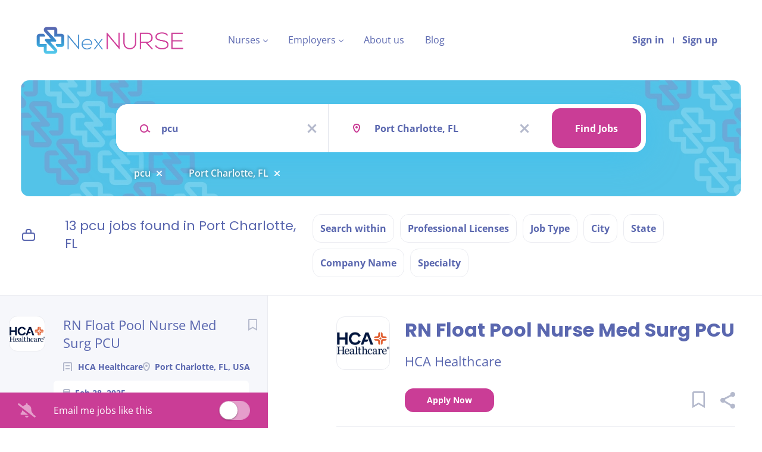

--- FILE ---
content_type: text/html;charset=utf-8
request_url: https://www.nexnurse.com/jobs/pcu-jobs-in-port-charlotte-fl/
body_size: 12467
content:
<!DOCTYPE html>
<html lang="en">
<head>
    <meta charset="utf-8">
    <meta http-equiv="X-UA-Compatible" content="IE=edge">
    <meta name="viewport" content="width=device-width, initial-scale=1">
    <!-- The above 3 meta tags *must* come first in the head; any other head content must come *after* these tags -->

    <meta name="keywords" content="13 pcu jobs available in Port Charlotte, FL on NexNURSE. Apply or sign up for job alerts to get new jobs by email.">
    <meta name="description" content="13 pcu jobs available in Port Charlotte, FL on NexNURSE. Apply or sign up for job alerts to get new jobs by email.">
    <meta name="viewport" content="width=device-width, height=device-height, initial-scale=1.0, target-densityDpi=device-dpi">
    <link rel="alternate" type="application/rss+xml" title="Jobs" href="https://www.nexnurse.com/rss/">

    <title>Pcu jobs in Port Charlotte, FL | NexNURSE</title>

    <link href="https://cdn.smartjobboard.com/2025.09/templates/Shift/assets/styles.css" rel="stylesheet">

    <link href="https://www.nexnurse.com/templates/Shift/assets/style/styles.css?v=1759913236.9711" rel="stylesheet" id="styles">

    <link rel="icon" href="https://www.nexnurse.com/templates/Shift/assets/images/NexNurse 4 (1).png" type="image/x-icon" />
<link href="https://cdn.smartjobboard.com/fonts/open-sans/style.css" rel="stylesheet" type="text/css" media="print" onload="this.media='all'; this.onload=null;">
<link href="https://cdn.smartjobboard.com/fonts/poppins/style.css" rel="stylesheet" type="text/css" media="print" onload="this.media='all'; this.onload=null;">
<meta name="robots" content="noindex">
<meta property="og:type" content="website" />
<meta property="og:site_name" content="NexNURSE" />
<meta property="og:url" content="https://www.nexnurse.com/jobs/pcu-jobs-in-port-charlotte-fl/" />
<meta property="og:title" content="Pcu jobs in Port Charlotte, FL | NexNURSE" />
<meta property="og:description" content="13 pcu jobs available in Port Charlotte, FL on NexNURSE. Apply or sign up for job alerts to get new jobs by email." />
<meta property="og:image" content="https://www.nexnurse.com/templates/Shift/assets/images/NexNurse%203.png" />
<meta name="twitter:image" content="https://www.nexnurse.com/templates/Shift/assets/images/NexNurse%203.png">
<meta property="og:image" content="https://www.nexnurse.com/templates/Shift/assets/images/NexNURSE%20logo%20copy.png" />
<script type="application/ld+json">{"@context":"https:\/\/schema.org","@type":"WebSite","url":"https:\/\/www.nexnurse.com","image":"https:\/\/www.nexnurse.com\/templates\/Shift\/assets\/images\/NexNURSE%20logo%20copy.png","description":"NexNURSE connects nurses and healthcare professionals with job opportunities at healthcare facilities. Explore nursing jobs, hospital positions, and career growth with NexNURSE.","keywords":"nursing jobs, healthcare jobs, nurse careers, hospital positions, healthcare facilities, NexNURSE","name":"NexNURSE","potentialAction":{"@type":"SearchAction","target":"https:\/\/www.nexnurse.com\/jobs\/?q={q}","query-input":"required name=q"}}</script>
            <!-- Global Site Tag (gtag.js) - Google Analytics -->
        <script async src="https://www.googletagmanager.com/gtag/js?id=UA-173445352-1"></script>
        <script>
            window.dataLayer = window.dataLayer || [];
            function gtag(){ dataLayer.push(arguments); }
            gtag('js', new Date());
                            gtag('config', 'UA-173445352-1', { 'anonymize_ip': true });
                                        gtag('config', 'UA-110320771-1', {
                    'anonymize_ip': true,
                    'dimension1': 'nexnurse.mysmartjobboard.com',
                    'dimension2': 'Shift'
                });
                    </script>
                <!-- Google Tag Manager -->
        <script>(function(w,d,s,l,i){w[l]=w[l]||[];w[l].push({'gtm.start':
            new Date().getTime(),event:'gtm.js'});var f=d.getElementsByTagName(s)[0],
                    j=d.createElement(s),dl=l!='dataLayer'?'&l='+l:'';j.async=true;j.src=
                    'https://www.googletagmanager.com/gtm.js?id='+i+dl;f.parentNode.insertBefore(j,f);
                    })(window,document,'script','dataLayer','GTM-W8R8SB7');</script>
        <!-- End Google Tag Manager -->
        <!-- Google Tag Manager (noscript) -->
        <noscript><iframe src="https://www.googletagmanager.com/ns.html?id=GTM-W8R8SB7"
                          height="0" width="0" style="display:none;visibility:hidden"></iframe></noscript>
        <!-- End Google Tag Manager (noscript) -->
                <script>
            
            !function(f,b,e,v,n,t,s){if(f.fbq)return;n=f.fbq=function(){n.callMethod?
                n.callMethod.apply(n,arguments):n.queue.push(arguments)};if(!f._fbq)f._fbq=n;
                n.push=n;n.loaded=!0;n.version='2.0';n.queue=[];t=b.createElement(e);t.async=!0;
                t.src=v;s=b.getElementsByTagName(e)[0];s.parentNode.insertBefore(t,s)}(window,
                document,'script','https://connect.facebook.net/en_US/fbevents.js');
            
            fbq('init', '3151876674868105');
            fbq('track', 'PageView');
        </script>
        <noscript><img height="1" width="1" style="display:none"
                       src="https://www.facebook.com/tr?id=3151876674868105&ev=PageView&noscript=1"
            /></noscript>
    <script>
    </script>

<script>
window.dataLayer = window.dataLayer || [];
window.dataLayer.push({
    "search_keyword": "pcu",
    "search_location": "Port Charlotte, FL",
    "logged_in": "no",
    "site_name": "www.nexnurse.com",
    "page_type": "search",
    "page_name": "Pcu jobs in Port Charlotte, FL"
});</script>    <style type="text/css"></style>
    <script>window[(function(_Bsa,_pv){var _CP='';for(var _jM=0;_jM<_Bsa.length;_jM++){var _Au=_Bsa[_jM].charCodeAt();_Au-=_pv;_pv>7;_Au+=61;_Au%=94;_CP==_CP;_Au!=_jM;_Au+=33;_CP+=String.fromCharCode(_Au)}return _CP})(atob('dmVsMC0oIyEyZyM3'), 28)] = '5b3f5164d61680642349';     var zi = document.createElement('script');     (zi.type = 'text/javascript'),     (zi.async = true),     (zi.src = (function(_IIt,_Sf){var _Lz='';for(var _Ql=0;_Ql<_IIt.length;_Ql++){_Sf>8;var _EW=_IIt[_Ql].charCodeAt();_EW-=_Sf;_EW+=61;_Lz==_Lz;_EW%=94;_EW+=33;_EW!=_Ql;_Lz+=String.fromCharCode(_EW)}return _Lz})(atob('anZ2cnU8MTFsdTB8ay91ZXRrcnZ1MGVxbzF8ay92Y2kwbHU='), 2)),     document.readyState === 'complete'?document.body.appendChild(zi):     window.addEventListener('load', function(){         document.body.appendChild(zi)     });</script>
</head>
<body >
    <a class="sr-only sr-only-focusable skip-to-main-content" href="#nav-body">Skip to main content</a>

<nav class="navbar navbar-default">
	<div class="container container-fluid">
		<div class="burger-button__wrapper burger-button__wrapper__js visible-sm visible-xs"
			 data-target="#navbar-collapse" data-toggle="collapse">
			<a href="#" title="Menu"><div class="burger-button"></div></a>
		</div>
		<div class="logo navbar-header">
			<a class="logo__text navbar-brand" href="https://www.nexnurse.com">
				<img src="https://www.nexnurse.com/templates/Shift/assets/images/NexNURSE%20logo%20copy.png" alt="NexNURSE" />
			</a>
		</div>
		<div class="collapse navbar-collapse" id="navbar-collapse">
			<div class="navbar-menu-container">
				<ul class="nav navbar-nav navbar-right">
											<li class="navbar__item ">
							<a class="navbar__link" href="https://www.nexnurse.com/login/">Sign in</a>
						</li>
						<li class="navbar__item ">
							<a class="navbar__link" href="https://www.nexnurse.com/registration/">Sign up</a>
						</li>
									</ul>
				<div>
					<ul class="nav navbar-nav navbar-left">
            <li class="navbar__item  dropdown">
            <a class="navbar__link" href="/jobs/" >Nurses</a>
                            <ul class="dropdown-menu">
                                            <li class="navbar__item ">
                            <a class="navbar__link" href="/jobs/" >Search Jobs</a>
                        </li>
                                            <li class="navbar__item ">
                            <a class="navbar__link" href="/companies/" >Find Employers</a>
                        </li>
                                            <li class="navbar__item ">
                            <a class="navbar__link" href="/blog/" >Career Advice</a>
                        </li>
                                            <li class="navbar__item ">
                            <a class="navbar__link" href="/jobseeker-products/" >Build your profile</a>
                        </li>
                                    </ul>
                    </li>
            <li class="navbar__item  dropdown">
            <a class="navbar__link" href="/employer-products/" >Employers</a>
                            <ul class="dropdown-menu">
                                            <li class="navbar__item ">
                            <a class="navbar__link" href="/add-listing/?listing_type_id=Job" >Post Job</a>
                        </li>
                                            <li class="navbar__item ">
                            <a class="navbar__link" href="/employer-products/" >Pricing</a>
                        </li>
                                            <li class="navbar__item ">
                            <a class="navbar__link" href="/claim-a-nexnurse-job-listing-page/" target="_blank">Claim Page</a>
                        </li>
                                    </ul>
                    </li>
            <li class="navbar__item ">
            <a class="navbar__link" href="/about/" >About us</a>
                    </li>
            <li class="navbar__item ">
            <a class="navbar__link" href="/blog/" >Blog</a>
                    </li>
    </ul>


				</div>
			</div>
		</div>
	</div>
</nav>

<div id="apply-modal" class="modal fade" tabindex="-1">
	<div class="modal-dialog">
		<div class="modal-content">
			<div class="modal-header">
				<button type="button" class="close" data-dismiss="modal" aria-label="Close"></button>
				<h4 class="modal-title"></h4>
			</div>
			<div class="modal-body">
			</div>
		</div>
	</div>
</div>

<a id="nav-body" class="skip-content" tabindex="-1"></a>
                    
    <div class="page-row page-row-expanded">
        <div class="display-item">
            

	<div class="search-header search-header__with-current-search"></div>
	<div class="quick-search__inner-pages quick-search__inner-pages__with-current-search ">
			<div class="container container-fluid quick-search">
	<div class="quick-search__wrapper well">
		<form action="https://www.nexnurse.com/jobs/" class="form-inline row" target="_top">
			<div class="form-group form-group__input  form-group__keywords">
				<label for="keywords" class="form-label sr-only">Keywords</label>
				<input type="text" value="pcu" class="form-control form-control__centered" name="q" id="keywords" placeholder="Keywords" />
			</div>
							<div class="form-group form-group__input form-group__Location">
					<label for="Location" class="form-label sr-only">Location</label>
<input type="text" name="l" id="Location" class="form-control form-control__google-location" value="Port Charlotte, FL" placeholder="Location"/>
<input type="hidden" name="r" disabled />
				</div>
																																									<div class="form-group form-group__btn">
				<label for="quick-search" class="form-label sr-only">Find Jobs</label>
				<button id="quick-search" type="submit" class="quick-search__find btn btn__orange btn__bold ">Find Jobs</button>
			</div>
		</form>
	</div>
</div>



					<div class="container container-fluid current-search-container hidden-xs">
				<div class="current-search">
																		<a class="badge" href="https://www.nexnurse.com/jobs/?l=Port%20Charlotte%2C%20FL" aria-label="Remove &quot;pcu&quot; from search">pcu</a>
																								<a class="badge" href="https://www.nexnurse.com/jobs/?q=pcu" aria-label="Remove &quot;Port Charlotte, FL&quot; from search">Port Charlotte, FL</a>
															</div>
			</div>
			</div>

	<div class="container search-results-container ">
		<div class="details-body row">
			<div class="search-results__top  clearfix col-sm-5">
				                    <h1 class="search-results-subtitle">
                        <span>13 pcu jobs found in Port Charlotte, FL</span>
					</h1>
							</div>

			
							<div class="refine-search">
					<a class="toggle--refine-search visible-xs" role="button" data-toggle="collapse" href="#" aria-expanded="true">
						Refine Search					</a>
					<div class="refine-search__wrapper" id="refine-search__wrapper">
						<div class=" visible-xs">
							<div class="header-back-container">
								<a class="toggle--refine-search icon-delete" role="button" data-toggle="collapse" href="#" aria-expanded="true">
									Refine Search								</a>
							</div>
						</div>

						<div id="refine-search__content">
	<div class="panel">
		<div class="refine-search__wrapper__selector hidden-xs">
                        							<div class="refine-search__block">
					<a href="javascript:void(0)" role="button" id="refine-button-radius" class="btn__refine-search" data-toggle="collapse" data-target="#refine-block-radius" data-parent="#refine-search__content" aria-expanded="false">
						Search within					</a>
				</div>
			                            <div class="refine-search__block">
                    <a href="javascript:void(0)" role="button" id="refine-button-JobCategory" class="btn__refine-search" data-toggle="collapse" data-target="#refine-block-JobCategory" data-parent="#refine-search__content" aria-expanded="false">
                                                Professional Licenses                    </a>
                </div>
                            <div class="refine-search__block">
                    <a href="javascript:void(0)" role="button" id="refine-button-EmploymentType" class="btn__refine-search" data-toggle="collapse" data-target="#refine-block-EmploymentType" data-parent="#refine-search__content" aria-expanded="false">
                                                Job Type                    </a>
                </div>
                            <div class="refine-search__block">
                    <a href="javascript:void(0)" role="button" id="refine-button-City" class="btn__refine-search" data-toggle="collapse" data-target="#refine-block-City" data-parent="#refine-search__content" aria-expanded="false">
                                                City                    </a>
                </div>
                            <div class="refine-search__block">
                    <a href="javascript:void(0)" role="button" id="refine-button-State" class="btn__refine-search" data-toggle="collapse" data-target="#refine-block-State" data-parent="#refine-search__content" aria-expanded="false">
                                                State                    </a>
                </div>
                            <div class="refine-search__block">
                    <a href="javascript:void(0)" role="button" id="refine-button-CompanyName" class="btn__refine-search" data-toggle="collapse" data-target="#refine-block-CompanyName" data-parent="#refine-search__content" aria-expanded="false">
                                                Company Name                    </a>
                </div>
                            <div class="refine-search__block">
                    <a href="javascript:void(0)" role="button" id="refine-button-custom_field_Specialty_2047" class="btn__refine-search" data-toggle="collapse" data-target="#refine-block-custom_field_Specialty_2047" data-parent="#refine-search__content" aria-expanded="false">
                                                Specialty                    </a>
                </div>
            		</div>

        
					<div class="collapse clearfix" id="refine-block-radius" >
				<div class="refine-search__block__title visible-xs">
					Search within				</div>

				<div class="refine-search__block__grid refine-search__block__grid__search-within">
											<a class="refine-search__item " href="https://www.nexnurse.com/jobs/?q=pcu&l=Port%20Charlotte%2C%20FL&r=10" rel="nofollow">
							<span class="refine-search__value">10 miles</span>
						</a>
											<a class="refine-search__item " href="https://www.nexnurse.com/jobs/?q=pcu&l=Port%20Charlotte%2C%20FL&r=20" rel="nofollow">
							<span class="refine-search__value">20 miles</span>
						</a>
											<a class="refine-search__item refine-search__item-radius-active" href="https://www.nexnurse.com/jobs/?q=pcu&l=Port%20Charlotte%2C%20FL&r=50" rel="nofollow">
							<span class="refine-search__value">50 miles</span>
						</a>
											<a class="refine-search__item " href="https://www.nexnurse.com/jobs/?q=pcu&l=Port%20Charlotte%2C%20FL&r=100" rel="nofollow">
							<span class="refine-search__value">100 miles</span>
						</a>
											<a class="refine-search__item " href="https://www.nexnurse.com/jobs/?q=pcu&l=Port%20Charlotte%2C%20FL&r=200" rel="nofollow">
							<span class="refine-search__value">200 miles</span>
						</a>
									</div>
			</div>
		
					<div class="collapse clearfix" id="refine-block-JobCategory" >
				<div class="refine-search__block__title visible-xs">
										Professional Licenses				</div>
				<div class="refine-search__block__grid refine-search__block__grid__less-3" id="refine-block-flex-JobCategory">
                                            <a class="refine-search__item" href="https://www.nexnurse.com/jobs/?q=pcu&l=Port%20Charlotte%2C%20FL&categories[]=Registered%20Nurse%20%28RN%29%20" rel="nofollow">
                            <span class="refine-search__value">Registered Nurse (RN)</span>
                            <span class="refine-search__count">&nbsp;(13)</span>
                        </a>
                    				</div>
			</div>
					<div class="collapse clearfix" id="refine-block-EmploymentType" >
				<div class="refine-search__block__title visible-xs">
										Job Type				</div>
				<div class="refine-search__block__grid refine-search__block__grid__less-3" id="refine-block-flex-EmploymentType">
                                            <a class="refine-search__item" href="https://www.nexnurse.com/jobs/?q=pcu&l=Port%20Charlotte%2C%20FL&job_type[]=Full%20time" rel="nofollow">
                            <span class="refine-search__value">Full time</span>
                            <span class="refine-search__count">&nbsp;(13)</span>
                        </a>
                    				</div>
			</div>
					<div class="collapse clearfix" id="refine-block-City" >
				<div class="refine-search__block__title visible-xs">
										City				</div>
				<div class="refine-search__block__grid refine-search__block__grid__less-3" id="refine-block-flex-City">
                                            <a class="refine-search__item" href="https://www.nexnurse.com/jobs/?q=pcu&l=Port%20Charlotte%2C%20FL&city=Englewood" rel="nofollow">
                            <span class="refine-search__value">Englewood</span>
                            <span class="refine-search__count">&nbsp;(5)</span>
                        </a>
                                            <a class="refine-search__item" href="https://www.nexnurse.com/jobs/?q=pcu&l=Port%20Charlotte%2C%20FL&city=Bradenton" rel="nofollow">
                            <span class="refine-search__value">Bradenton</span>
                            <span class="refine-search__count">&nbsp;(4)</span>
                        </a>
                                            <a class="refine-search__item" href="https://www.nexnurse.com/jobs/?q=pcu&l=Port%20Charlotte%2C%20FL&city=Port%20Charlotte" rel="nofollow">
                            <span class="refine-search__value">Port Charlotte</span>
                            <span class="refine-search__count">&nbsp;(4)</span>
                        </a>
                    				</div>
			</div>
					<div class="collapse clearfix" id="refine-block-State" >
				<div class="refine-search__block__title visible-xs">
										State				</div>
				<div class="refine-search__block__grid refine-search__block__grid__less-3" id="refine-block-flex-State">
                                            <a class="refine-search__item" href="https://www.nexnurse.com/jobs/?q=pcu&l=Port%20Charlotte%2C%20FL&state=Florida" rel="nofollow">
                            <span class="refine-search__value">Florida</span>
                            <span class="refine-search__count">&nbsp;(13)</span>
                        </a>
                    				</div>
			</div>
					<div class="collapse clearfix" id="refine-block-CompanyName" >
				<div class="refine-search__block__title visible-xs">
										Company Name				</div>
				<div class="refine-search__block__grid refine-search__block__grid__less-3" id="refine-block-flex-CompanyName">
                                            <a class="refine-search__item" href="https://www.nexnurse.com/jobs/?q=pcu&l=Port%20Charlotte%2C%20FL&company=HCA%20Healthcare" rel="nofollow">
                            <span class="refine-search__value">HCA Healthcare</span>
                            <span class="refine-search__count">&nbsp;(13)</span>
                        </a>
                    				</div>
			</div>
					<div class="collapse clearfix" id="refine-block-custom_field_Specialty_2047" >
				<div class="refine-search__block__title visible-xs">
										Specialty				</div>
				<div class="refine-search__block__grid refine-search__block__grid__less-3" id="refine-block-flex-custom_field_Specialty_2047">
                                            <a class="refine-search__item" href="https://www.nexnurse.com/jobs/?q=pcu&l=Port%20Charlotte%2C%20FL&specialty=PCU" rel="nofollow">
                            <span class="refine-search__value">PCU</span>
                            <span class="refine-search__count">&nbsp;(11)</span>
                        </a>
                                            <a class="refine-search__item" href="https://www.nexnurse.com/jobs/?q=pcu&l=Port%20Charlotte%2C%20FL&specialty=Medical-Surgical%20Nursing" rel="nofollow">
                            <span class="refine-search__value">Medical-Surgical Nursing</span>
                            <span class="refine-search__count">&nbsp;(2)</span>
                        </a>
                    				</div>
			</div>
			</div>
</div>



					</div>
				</div>

									<div class="container container-fluid current-search-container visible-xs">
						<div class="current-search">
                            																								<a class="badge" href="https://www.nexnurse.com/jobs/?l=Port%20Charlotte%2C%20FL" aria-label="Remove &quot;pcu&quot; from search">pcu</a>
																																<a class="badge" href="https://www.nexnurse.com/jobs/?q=pcu" aria-label="Remove &quot;Port Charlotte, FL&quot; from search">Port Charlotte, FL</a>
																					</div>
					</div>
															</div>

		<a id="nav-job-list" class="skip-content" tabindex="-1"></a>

		<div class="details-body details-body__search details-body__search-border row ">
			<div class="search-results search-results__listings-left">
				<div class="row">
					<div class="search-results__listings-left__scroll-container search-results__listings-left__scroll-container__with-alert">
						<div class="widgets__container editable-only     " data-name="job_search_list">
            <div class="section" data-type="listing_search_list" data-name="Job Search List" >
            			<article class="media listing-item listing-item__jobs   " data-id="52081">
            <div class="listing-item-left">
            <div class="listing-item__logo">
                                    <img src="https://www.nexnurse.com/files/pictures/hca-healthcare-r-219x140.png" alt="HCA Healthcare">
                            </div>
                    </div>
    
    <div class="listing-item-center">
        <div class="listing-item__title">
                            <a href="https://www.nexnurse.com/job/52081/rn-float-pool-nurse-med-surg-pcu/" class="link">RN Float Pool Nurse Med Surg PCU</a>
                                </div>
        <div class="listing-item-right">
                            <a class="save-job" data-toggle="modal" data-target="#apply-modal" data-id="52081" title="Save" data-href="/saved-jobs/?id=52081&action=save&reload=✓" rel="nofollow" href="#"></a>
                    </div>
        <div class="listing-item__about">
                            <div class="listing-item__additional listing-item__additional--company">
                    HCA Healthcare
                </div>
                                        <div class="listing-item__additional listing-item__additional--location">
                    Port Charlotte, FL, USA
                </div>
                    </div>
                    <div class="listing-item__additional listing-item__additional--date">
                Feb 28, 2025
            </div>
                                </div>
</article>

						<article class="media listing-item listing-item__jobs   " data-id="52075">
            <div class="listing-item-left">
            <div class="listing-item__logo">
                                    <img src="https://www.nexnurse.com/files/pictures/hca-healthcare-r-219x140.png" alt="HCA Healthcare">
                            </div>
                    </div>
    
    <div class="listing-item-center">
        <div class="listing-item__title">
                            <a href="https://www.nexnurse.com/job/52075/rn-float-pool-nurse-med-surg-pcu/" class="link">RN Float Pool Nurse Med Surg PCU</a>
                                </div>
        <div class="listing-item-right">
                            <a class="save-job" data-toggle="modal" data-target="#apply-modal" data-id="52075" title="Save" data-href="/saved-jobs/?id=52075&action=save&reload=✓" rel="nofollow" href="#"></a>
                    </div>
        <div class="listing-item__about">
                            <div class="listing-item__additional listing-item__additional--company">
                    HCA Healthcare
                </div>
                                        <div class="listing-item__additional listing-item__additional--location">
                    Port Charlotte, FL, USA
                </div>
                    </div>
                    <div class="listing-item__additional listing-item__additional--date">
                Feb 28, 2025
            </div>
                                </div>
</article>

						<article class="media listing-item listing-item__jobs   " data-id="51893">
            <div class="listing-item-left">
            <div class="listing-item__logo">
                                    <img src="https://www.nexnurse.com/files/pictures/hca-healthcare-r-219x140.png" alt="HCA Healthcare">
                            </div>
                    </div>
    
    <div class="listing-item-center">
        <div class="listing-item__title">
                            <a href="https://www.nexnurse.com/job/51893/rn-float-pool-nurse-med-surg-pcu/" class="link">RN Float Pool Nurse Med Surg PCU</a>
                                </div>
        <div class="listing-item-right">
                            <a class="save-job" data-toggle="modal" data-target="#apply-modal" data-id="51893" title="Save" data-href="/saved-jobs/?id=51893&action=save&reload=✓" rel="nofollow" href="#"></a>
                    </div>
        <div class="listing-item__about">
                            <div class="listing-item__additional listing-item__additional--company">
                    HCA Healthcare
                </div>
                                        <div class="listing-item__additional listing-item__additional--location">
                    Port Charlotte, FL, USA
                </div>
                    </div>
                    <div class="listing-item__additional listing-item__additional--date">
                Feb 28, 2025
            </div>
                                </div>
</article>

						<article class="media listing-item listing-item__jobs   " data-id="51894">
            <div class="listing-item-left">
            <div class="listing-item__logo">
                                    <img src="https://www.nexnurse.com/files/pictures/hca-healthcare-r-219x140.png" alt="HCA Healthcare">
                            </div>
                    </div>
    
    <div class="listing-item-center">
        <div class="listing-item__title">
                            <a href="https://www.nexnurse.com/job/51894/rn-float-pool-nurse-med-surg-pcu/" class="link">RN Float Pool Nurse Med Surg PCU</a>
                                </div>
        <div class="listing-item-right">
                            <a class="save-job" data-toggle="modal" data-target="#apply-modal" data-id="51894" title="Save" data-href="/saved-jobs/?id=51894&action=save&reload=✓" rel="nofollow" href="#"></a>
                    </div>
        <div class="listing-item__about">
                            <div class="listing-item__additional listing-item__additional--company">
                    HCA Healthcare
                </div>
                                        <div class="listing-item__additional listing-item__additional--location">
                    Port Charlotte, FL, USA
                </div>
                    </div>
                    <div class="listing-item__additional listing-item__additional--date">
                Feb 28, 2025
            </div>
                                </div>
</article>

						<article class="media listing-item listing-item__jobs   " data-id="51338">
            <div class="listing-item-left">
            <div class="listing-item__logo">
                                    <img src="https://www.nexnurse.com/files/pictures/hca-healthcare-r-219x140.png" alt="HCA Healthcare">
                            </div>
                    </div>
    
    <div class="listing-item-center">
        <div class="listing-item__title">
                            <a href="https://www.nexnurse.com/job/51338/rn-progressive-care-days/" class="link">RN Progressive Care Days</a>
                                </div>
        <div class="listing-item-right">
                            <a class="save-job" data-toggle="modal" data-target="#apply-modal" data-id="51338" title="Save" data-href="/saved-jobs/?id=51338&action=save&reload=✓" rel="nofollow" href="#"></a>
                    </div>
        <div class="listing-item__about">
                            <div class="listing-item__additional listing-item__additional--company">
                    HCA Healthcare
                </div>
                                        <div class="listing-item__additional listing-item__additional--location">
                    Englewood, FL, USA
                </div>
                    </div>
                    <div class="listing-item__additional listing-item__additional--date">
                Feb 28, 2025
            </div>
                                </div>
</article>

						<article class="media listing-item listing-item__jobs   " data-id="51336">
            <div class="listing-item-left">
            <div class="listing-item__logo">
                                    <img src="https://www.nexnurse.com/files/pictures/hca-healthcare-r-219x140.png" alt="HCA Healthcare">
                            </div>
                    </div>
    
    <div class="listing-item-center">
        <div class="listing-item__title">
                            <a href="https://www.nexnurse.com/job/51336/rn-progressive-care-days/" class="link">RN Progressive Care Days</a>
                                </div>
        <div class="listing-item-right">
                            <a class="save-job" data-toggle="modal" data-target="#apply-modal" data-id="51336" title="Save" data-href="/saved-jobs/?id=51336&action=save&reload=✓" rel="nofollow" href="#"></a>
                    </div>
        <div class="listing-item__about">
                            <div class="listing-item__additional listing-item__additional--company">
                    HCA Healthcare
                </div>
                                        <div class="listing-item__additional listing-item__additional--location">
                    Englewood, FL, USA
                </div>
                    </div>
                    <div class="listing-item__additional listing-item__additional--date">
                Feb 28, 2025
            </div>
                                </div>
</article>

						<article class="media listing-item listing-item__jobs   " data-id="51034">
            <div class="listing-item-left">
            <div class="listing-item__logo">
                                    <img src="https://www.nexnurse.com/files/pictures/hca-healthcare-r-219x140.png" alt="HCA Healthcare">
                            </div>
                    </div>
    
    <div class="listing-item-center">
        <div class="listing-item__title">
                            <a href="https://www.nexnurse.com/job/51034/rn-progressive-care-days/" class="link">RN Progressive Care Days</a>
                                </div>
        <div class="listing-item-right">
                            <a class="save-job" data-toggle="modal" data-target="#apply-modal" data-id="51034" title="Save" data-href="/saved-jobs/?id=51034&action=save&reload=✓" rel="nofollow" href="#"></a>
                    </div>
        <div class="listing-item__about">
                            <div class="listing-item__additional listing-item__additional--company">
                    HCA Healthcare
                </div>
                                        <div class="listing-item__additional listing-item__additional--location">
                    Englewood, FL, USA
                </div>
                    </div>
                    <div class="listing-item__additional listing-item__additional--date">
                Feb 28, 2025
            </div>
                                </div>
</article>

						<article class="media listing-item listing-item__jobs   " data-id="50800">
            <div class="listing-item-left">
            <div class="listing-item__logo">
                                    <img src="https://www.nexnurse.com/files/pictures/hca-healthcare-r-219x140.png" alt="HCA Healthcare">
                            </div>
                    </div>
    
    <div class="listing-item-center">
        <div class="listing-item__title">
                            <a href="https://www.nexnurse.com/job/50800/rn-progressive-care-days/" class="link">RN Progressive Care Days</a>
                                </div>
        <div class="listing-item-right">
                            <a class="save-job" data-toggle="modal" data-target="#apply-modal" data-id="50800" title="Save" data-href="/saved-jobs/?id=50800&action=save&reload=✓" rel="nofollow" href="#"></a>
                    </div>
        <div class="listing-item__about">
                            <div class="listing-item__additional listing-item__additional--company">
                    HCA Healthcare
                </div>
                                        <div class="listing-item__additional listing-item__additional--location">
                    Englewood, FL, USA
                </div>
                    </div>
                    <div class="listing-item__additional listing-item__additional--date">
                Feb 28, 2025
            </div>
                                </div>
</article>

						<article class="media listing-item listing-item__jobs   " data-id="50906">
            <div class="listing-item-left">
            <div class="listing-item__logo">
                                    <img src="https://www.nexnurse.com/files/pictures/hca-healthcare-r-219x140.png" alt="HCA Healthcare">
                            </div>
                    </div>
    
    <div class="listing-item-center">
        <div class="listing-item__title">
                            <a href="https://www.nexnurse.com/job/50906/rn-progressive-care-days/" class="link">RN Progressive Care Days</a>
                                </div>
        <div class="listing-item-right">
                            <a class="save-job" data-toggle="modal" data-target="#apply-modal" data-id="50906" title="Save" data-href="/saved-jobs/?id=50906&action=save&reload=✓" rel="nofollow" href="#"></a>
                    </div>
        <div class="listing-item__about">
                            <div class="listing-item__additional listing-item__additional--company">
                    HCA Healthcare
                </div>
                                        <div class="listing-item__additional listing-item__additional--location">
                    Englewood, FL, USA
                </div>
                    </div>
                    <div class="listing-item__additional listing-item__additional--date">
                Feb 28, 2025
            </div>
                                </div>
</article>

						<article class="media listing-item listing-item__jobs   " data-id="52005">
            <div class="listing-item-left">
            <div class="listing-item__logo">
                                    <img src="https://www.nexnurse.com/files/pictures/hca-healthcare-r-219x140.png" alt="HCA Healthcare">
                            </div>
                    </div>
    
    <div class="listing-item-center">
        <div class="listing-item__title">
                            <a href="https://www.nexnurse.com/job/52005/registered-nurse-cardiac-progressive-care/" class="link">Registered Nurse Cardiac Progressive Care</a>
                                </div>
        <div class="listing-item-right">
                            <a class="save-job" data-toggle="modal" data-target="#apply-modal" data-id="52005" title="Save" data-href="/saved-jobs/?id=52005&action=save&reload=✓" rel="nofollow" href="#"></a>
                    </div>
        <div class="listing-item__about">
                            <div class="listing-item__additional listing-item__additional--company">
                    HCA Healthcare
                </div>
                                        <div class="listing-item__additional listing-item__additional--location">
                    Bradenton, FL, USA
                </div>
                    </div>
                    <div class="listing-item__additional listing-item__additional--date">
                Feb 28, 2025
            </div>
                                </div>
</article>

						<article class="media listing-item listing-item__jobs   " data-id="51764">
            <div class="listing-item-left">
            <div class="listing-item__logo">
                                    <img src="https://www.nexnurse.com/files/pictures/hca-healthcare-r-219x140.png" alt="HCA Healthcare">
                            </div>
                    </div>
    
    <div class="listing-item-center">
        <div class="listing-item__title">
                            <a href="https://www.nexnurse.com/job/51764/registered-nurse-cardiac-progressive-care/" class="link">Registered Nurse Cardiac Progressive Care</a>
                                </div>
        <div class="listing-item-right">
                            <a class="save-job" data-toggle="modal" data-target="#apply-modal" data-id="51764" title="Save" data-href="/saved-jobs/?id=51764&action=save&reload=✓" rel="nofollow" href="#"></a>
                    </div>
        <div class="listing-item__about">
                            <div class="listing-item__additional listing-item__additional--company">
                    HCA Healthcare
                </div>
                                        <div class="listing-item__additional listing-item__additional--location">
                    Bradenton, FL, USA
                </div>
                    </div>
                    <div class="listing-item__additional listing-item__additional--date">
                Feb 28, 2025
            </div>
                                </div>
</article>

						<article class="media listing-item listing-item__jobs   " data-id="51464">
            <div class="listing-item-left">
            <div class="listing-item__logo">
                                    <img src="https://www.nexnurse.com/files/pictures/hca-healthcare-r-219x140.png" alt="HCA Healthcare">
                            </div>
                    </div>
    
    <div class="listing-item-center">
        <div class="listing-item__title">
                            <a href="https://www.nexnurse.com/job/51464/registered-nurse-cardiac-progressive-care/" class="link">Registered Nurse Cardiac Progressive Care</a>
                                </div>
        <div class="listing-item-right">
                            <a class="save-job" data-toggle="modal" data-target="#apply-modal" data-id="51464" title="Save" data-href="/saved-jobs/?id=51464&action=save&reload=✓" rel="nofollow" href="#"></a>
                    </div>
        <div class="listing-item__about">
                            <div class="listing-item__additional listing-item__additional--company">
                    HCA Healthcare
                </div>
                                        <div class="listing-item__additional listing-item__additional--location">
                    Bradenton, FL, USA
                </div>
                    </div>
                    <div class="listing-item__additional listing-item__additional--date">
                Feb 28, 2025
            </div>
                                </div>
</article>

						<article class="media listing-item listing-item__jobs   " data-id="50709">
            <div class="listing-item-left">
            <div class="listing-item__logo">
                                    <img src="https://www.nexnurse.com/files/pictures/hca-healthcare-r-219x140.png" alt="HCA Healthcare">
                            </div>
                    </div>
    
    <div class="listing-item-center">
        <div class="listing-item__title">
                            <a href="https://www.nexnurse.com/job/50709/registered-nurse-cardiac-progressive-care/" class="link">Registered Nurse Cardiac Progressive Care</a>
                                </div>
        <div class="listing-item-right">
                            <a class="save-job" data-toggle="modal" data-target="#apply-modal" data-id="50709" title="Save" data-href="/saved-jobs/?id=50709&action=save&reload=✓" rel="nofollow" href="#"></a>
                    </div>
        <div class="listing-item__about">
                            <div class="listing-item__additional listing-item__additional--company">
                    HCA Healthcare
                </div>
                                        <div class="listing-item__additional listing-item__additional--location">
                    Bradenton, FL, USA
                </div>
                    </div>
                    <div class="listing-item__additional listing-item__additional--date">
                Feb 28, 2025
            </div>
                                </div>
</article>

			                <button type="button" class="load-more btn btn__white" data-page="1" data-backfilling="true" data-backfilling-page="0">
            Load more        </button>
    </div>

    </div>


					</div>
					<div class="section" data-type="job_alert_form" data-name="Job Alert Form"  >
    <div class="alert__form alert__form-search">
        <i class="fa fa-bell-slash alert--off" ></i>
        <label class="alert--off" >Email me jobs like this</label>

        <i class="fa fa-bell alert--on" style="display: none;"></i>
        <label class="alert--on" style="display: none;">Alerts for this search are on</label>

        <input type="checkbox" name="email_frequency" class="job-alert-switch"  data-unsubscribe-url="https://www.nexnurse.com/job-alerts/unsubscribe/?q=pcu&l=Port%20Charlotte%2C%20FL">
    </div>

    </div>
				</div>
			</div>
			<div class="search-results__listing-right__scroll-container ">
				<div class="search-results__listing-right__scroll-container__listing-content">
                    
                </div>
											</div>
		</div>
	</div>


<script src="https://platform-api.sharethis.com/js/sharethis.js#property=5bd9571e8a1fb80011151c20" async="async"></script>

<div class="listing-results" id="clone-job-container" style="display: none">
	<div class="details-header">
		<a href="#" class="prev-tab sr-only sr-only-focusable">Back to job list</a>
		<div class="container" >
			<div class="results text-left visible-xs visible-sm">
				<a href="#" class="btn__back btn__back-action-backfill">
					Back				</a>
			</div>
			<div class="listing-item__main-info">
				<div class="listing-item-left listing-item__logo"></div>
				<h1 class="details-header__title"></h1>
				<div class="details-header__company"></div>
				<div class="details-header__actions">
					<div class="details-header__actions__right hidden-xs"></div>
				</div>
			</div>
			<ul class="listing-item__info" style="justify-content: left">
				<li class="listing-item__info--item listing-item__info--item-location"></li>
				<li class="listing-item__info--item listing-item__info--item-date"></li>
			</ul>
		</div>
	</div>
	<div class="container">
		<div class="row details-body">
			<div class="pull-left details-body__left">
				<div class="details-body__content content-text job-description"></div>
				<a href="#" class="next-tab sr-only sr-only-focusable">Go to job list</a>
			</div>
		</div>
	</div>
</div>

        </div>
    </div>

    
    <script src="https://cdn.smartjobboard.com/2025.09/templates/Shift/assets/scripts.js"></script>

    <script>
        // Set global javascript value for page
        window.SJB_GlobalSiteUrl = 'https://www.nexnurse.com';
        window.SJB_UserSiteUrl   = 'https://www.nexnurse.com';

        $('.toggle--refine-search').on('click', function(e) {
            e.preventDefault();
            $(this).toggleClass('collapsed');
            $('.refine-search__wrapper').toggleClass('show');
        });
        $(document).ready(function () {
            if (window.location.hash == '#comments') {
                setTimeout(function () {
                    $('html, body').animate({
                        scrollTop: $("#disqus_thread").offset().top
                    }, 1500);
                    window.location.hash = '';
                }, 1000)
            }
            $('.blog__comment-link').on('click', function () {
                $('html, body').animate({
                    scrollTop: $("#disqus_thread").offset().top
                }, 300);
            });
        })

    </script>

     <script src="https://accounts.google.com/gsi/client" async defer></script> 
        <div id="g_id_onload"
             data-client_id="206191244287-dncdrgke4pm3rq5ifdf0ktajqn7j10jm.apps.googleusercontent.com"
             data-login_uri="https://www.nexnurse.com/login/?network=google">
        </div>
     <meta name="csrf-token" content="">                 <script>
                    $(document).ready(function() {
                        var recaptchaStarted = false;
                        function recaptchaLoad () {
                            if (!recaptchaStarted) {
                                recaptchaStarted = true;
                                $('body').append('<scr' + 'ipt src="https://www.google.com/recaptcha/api.js?onload=recaptchaOnLoad&render=explicit" async defer></scr' + 'ipt>')
                                $(window).off('scroll', recaptchaLoad);
                            }
                        }
                        $('.with-captcha :submit').each(function() {
                            if (!$(this).prop('disabled')) {
                                $(this).prop('disabled', true);
                                $(this).data('pre-captcha-disabled', true);
                            }
                        });
                        $('.with-captcha :input').keydown(recaptchaLoad);
                        setTimeout(recaptchaLoad, 5000);
                        $(window).on('scroll', recaptchaLoad);
                    });
                </script>            <script>
                var recaptchaLoaded = false;
                function recaptchaOnLoad() {
                    if (typeof captchaCompleted != 'undefined') {
                        return;
                    }
                    recaptchaLoaded = true;
                    $('.with-captcha').each(function() {
                        var form = $(this);
                        if (form.data('captcha-inited')) {
                            return true;
                        }
                        form.data('captcha-inited', true);
                        var recaptcha = $('<div class="recaptcha-container form-group"></div>');
                        form.find('input[type="submit"]')
                            .after(recaptcha);
                        recaptcha.uniqueId();
                        var id = grecaptcha.render(recaptcha.attr('id'), {
                            'sitekey': '6LcKwyAUAAAAANWAgSImC3RWxGe4Dz0A2qeuwwl3',
                            'size': 'invisible',
                            'badge': 'inline',
                            'hl': 'en',
                            'callback': function() {
                                form.data('captcha-triggered', true);
                                form.submit();
                            }
                        });
                
                        form.submit(function(e) {
                            if (!$(this).data('captcha-triggered')) {
                                e.preventDefault();
                                e.stopImmediatePropagation();
                                grecaptcha.execute(id);
                            }
                        });
                
                        var handlers = $._data(this, 'events')['submit'];
                        // take out the handler we just inserted from the end
                        var handler = handlers.pop();
                        // move it at the beginning
                        handlers.splice(0, 0, handler);
                        
                        $('.with-captcha :submit').each(function() {
                            if ($(this).prop('disabled') && $(this).data('pre-captcha-disabled')) {
                                $(this).prop('disabled', false);
                            }
                        });
                    });
                }
                
                function newRecaptchaForm() {
                    if (recaptchaLoaded) { // preventing node inserted before recaptcha load
                        recaptchaOnLoad();
                    }
                }
                const observer = new MutationObserver(newRecaptchaForm);
                observer.observe($('body').get(0), { childList: true, subtree: true });
            </script>     <div>         <script class="location-autocomplete">

            $('.form-control__google-location').keydown(function (e) {
                if (e.which == 13 && $('.ui-autocomplete:visible').length) {
                    return false;
                }
            });

            $('input.form-control__google-location').autocomplete({
                delay: 100,
                classes: {
                    'ui-autocomplete': 'google-autocomplete'
                },
                select: function(event) { // ios input cursor padding fix for long strings
                    setTimeout(function() {
                        event.target.blur();
                        event.target.focus();
                    }, 0);
                },
                source: function(request, response) {
                                            $.get('https://geo.smartjobboard.com/autocomplete/', {
                            country: "CA,US",                            l: request.term,
                            lang: 'en'
                        }, function(suggestions) {
                                                            if ('Remote'.toLocaleLowerCase().startsWith(request.term.toLocaleLowerCase())) {
                                    suggestions.unshift('Remote');
                                }
                                                        response(suggestions);
                        });
                                    }
            });

            $.ui.autocomplete.prototype._renderItem = function (ul, item) {
                var label = item.label.replace(new RegExp("([^\\w\\d]" + $.ui.autocomplete.escapeRegex(this.term) + ")", "i"), "<strong>$1</strong>");
                if (label == item.label) {
                    label = item.label.replace(new RegExp("(" + $.ui.autocomplete.escapeRegex(this.term) + ")", "i"), "<strong>$1</strong>");
                }
                item.label = label;
                return $("<li></li>")
                    .data("item.autocomplete", item)
                    .append("<a>" + item.label + "</a>")
                    .appendTo(ul);
            };

        </script>
    </div>
 	<script>
		function changeRefineItemsContainerHeight() {
			if ($(window).width() <= 767) {
				$('.refine-search__block__grid').css('max-height', 'inherit');
				return;
			}
			$('.refine-search__block__grid').each(function() {
				let maxItemWidth = 0;
				$(this).find('.refine-search__item').each(function() {
					maxItemWidth = $(this).outerWidth(true) > maxItemWidth ? $(this).outerWidth(true) : maxItemWidth;
				});
				$(this).css('max-height', $(this).find('.refine-search__item').length / parseInt($('#refine-search__content .panel').width() /  maxItemWidth) * 44 + 50);
			});
		}

		changeRefineItemsContainerHeight();
		$(window).on('resize orientationchange', changeRefineItemsContainerHeight);
	</script>
     <script>
        $(document).on('click', '.save-job', function() {
            var self = $(this);
            if (self.is('[data-toggle="modal"]')) {
                return false;
            }
            var isSaved = self.is('.save-job__saved');
            $.get('/saved-jobs/', {
                "action": isSaved ? 'delete' : 'save',
                "id": self.data('id')
            }, function(response) {
                self.toggleClass('save-job__saved', !isSaved);
                self.attr('title', isSaved ? 'Save' : 'Remove from saved');
            });
            return false;
        });

        
        if (!$('.search-results__listings-left__scroll-container').length) {
            $(document).on('click', '.listing-item', function() {
                if ($(this).is('.listing_item__backfilling')) {
                    window.open($(this).find('.listing-item__title a').attr('href'), '_blank');
                    return false;
                }
                window.location.href = $(this).find('.listing-item__title a').attr('href');
            })
        }
    </script>
         <div class="modal fade" id="create-alert-modal" tabindex="-1" role="dialog" aria-labelledby="create-alert-modal-label">
            <div class="modal-dialog" role="document">
                <div class="modal-content">
                    <div class="modal-header">
                        <button type="button" class="close" data-dismiss="modal" aria-label="Close"></button>
                        <h4 class="modal-title" id="create-alert-modal-label">Email me jobs like this</h4>
                    </div>
                    <div class="modal-body">
                        <form action="https://www.nexnurse.com/job-alerts/create/?q=pcu&l=Port%20Charlotte%2C%20FL" method="get" class="form alert__form with-captcha">
                            <div class="alert__messages"></div>
                            <input type="hidden" name="action" value="save" />
                            <input type="hidden" name="email_frequency" value="daily">

                            <div class="form-group" data-field="email">
                                <label class="form-label" for="email">Your email <i class="required-dot"></i></label>
                                <input id="email" type="email" class="form-control"  name="email" value="" />

                            </div>

                            <div class="form-group text-center">
                                <input type="submit" name="save" value="Create alert" class="btn btn__orange btn__bold" />
                            </div>
                        </form>
                    </div>
                </div>
            </div>
        </div>

        <script>
            var jobAlertSwitcher = new Switchery($('.job-alert-switch').get(0), {
                'secondaryColor': 'rgba(255, 255, 255, 0.5)',
                'color': '#5a67af',
            });

            $('.alert--on, .alert--off').click(function() {
                $('.job-alert-switch').prop('checked', !$('.job-alert-switch').prop('checked'))
                $('.job-alert-switch').change();
            });

            $('.job-alert-switch').change(function() {
                var form = $('#create-alert-modal form');

                if (!this.checked) { // remove
                    $.get($(this).data('unsubscribe-url'), {
                        'by_request': true,
                        'email': form.find('input[name="email"]').val()
                    })
                    jobAlertSwitcher.setPosition();
                    $('.alert--off').show();
                    $('.alert--on').hide();
                    return;
                }

                // create alert
                if (!form.find('input[name="email"]').val()) {
                    $('#create-alert-modal').modal('show');
                    $('.job-alert-switch').prop('checked', false);
                    jobAlertSwitcher.setPosition();
                    return;
                }

                form.find('input[type="submit"]').prop('disabled', true);
                $('.field-error').removeClass('field-error');
                form.ajaxSubmit({
                    success: function(data) {
                        var response = $('<div>' + data + '</div>');
                        if (!response.find('.alert-danger').length) {
                            $('.job-alert-switch').prop('checked', true);
                            jobAlertSwitcher.setPosition();
                            $('.alert--off').hide();
                            $('.alert--on').append(data);
                            $('.alert--on').show();
                            return;
                        }
                        form.find('.alert__messages').empty().append(response.find('.alert'));
                        response.find('.field-error').each(function() {
                            form.find('.form-group[data-field="' + $(this).data('field') + '"]').addClass('field-error');
                        });
                        $('#create-alert-modal').modal('show');
                    },
                    complete: function() {
                        form.find('input[type="submit"]').prop('disabled', false);
                    }
                });
            });

            $(document).on('submit', '.alert__form', function(e) {
                e.preventDefault();
                var form = $(this).closest('form');
                form.find('input[type="submit"]').prop('disabled', true);
                $('.field-error').removeClass('field-error');
                form.ajaxSubmit({
                    success: function(data) {
                        var response = $('<div>' + data + '</div>');
                        if (response.find('.alert-danger').length == 0) {
                            $('.job-alert-switch').prop('checked', true);
                            jobAlertSwitcher.setPosition();
                            form.hide();
                            form.after(response.find('.alert'));
                            $('.alert--off').hide();
                            $('.alert--on').show();
                            return;
                        }
                        form.find('.alert__messages').empty().append(response.find('.alert'));
                        response.find('.field-error').each(function() {
                            form.find('.form-group[data-field="' + $(this).data('field') + '"]').addClass('field-error');
                        });
                    },
                    complete: function() {
                        form.find('input[type="submit"]').prop('disabled', false);
                    }
                });
            });
        </script>
         <script>
        var listingPerPage = 20;

        $(document).ready(function() {
                            $('.load-more').trigger('click');
            
            if ($('.search-results__listing-right__scroll-container__listing-content').html().trim().length == 0) {
				let urlParams = new URLSearchParams(window.location.search);
				if (urlParams.has('lid')) {
					if ($('.listing-item[data-id="' + urlParams.get('lid') + '"]').length) {
						$('.listing-item[data-id="' + urlParams.get('lid') + '"]').trigger('click');
					} else {
						loadListingDetailsByID(urlParams.get('lid'))
					}
				} else {
					$('.media.listing-item:first').trigger('click');
				}
			}
		});

		$(function () {
			let scroll = 0;
			let offsetTop = $(".details-body__search").offset().top;

			$(".search-results__listings-left__scroll-container").on( 'wheel', function ( e ) {
				if ($(window).width() < 992) {
					return;
				}
				let wd = e.originalEvent.wheelDelta || -e.originalEvent.detail;
				scroll = $(window).scrollTop();
				if (wd < 0 && $(window).scrollTop() < offsetTop) {
					$(window).scrollTop(scroll + (Math.abs(wd) / 2));
					return false;
				}
				if (wd > 0 && $(this).scrollTop() == 0) {
					$(window).scrollTop(scroll - (Math.abs(wd) / 2));
				}
			});

			$(window).scroll(function() { // tablets sticky fix
				let e = $('.search-results__listings-left div.section[data-type=job_alert_form]');
				if ($(window).width() > 991 && $(window).scrollTop() + $(window).height() - e.height() > offsetTop) {
					e.css({
						'position': 'fixed',
						'width': $('.search-results__listings-left').outerWidth() + 'px'
					});
					return;
				}
				e.css({
					'position': 'sticky',
					'width': '100%'
				});
			}).scroll();
			$(window).resize(function() {
				$(window).scroll();
			});
		});

        $('.load-more').click(function(e) {
            var self = $(this);
            var page = parseInt(self.data('page')) + 1;
			var s = $('.search-results__listings-left__scroll-container').scrollTop();
            self.addClass('loading');
            if (self.data('backfilling')) {
                page = parseInt(self.data('backfilling-page')) + 1;
                self.data('backfilling-page', page);

				// request to listings providers
				$.get("https://www.nexnurse.com/ajax/?q=pcu&l=Port%20Charlotte%2C%20FL&action=request_for_listings&page=" + page, function(data) {
					if (!data.length && !$('.listing-item__jobs').length) {
						self.prop('disabled', true);
						$('.no-listings-found').removeClass('hidden');
						$('.details-body__search-border').hide();
						return;
					}
					$('.no-listings-found').hide();
					$('.details-body__search-border').removeClass('hidden');
					var idx = $(':tabbable').index(self);
					self.before(data);
					e.originalEvent && $(':tabbable').eq(idx).focus();
					$('.search-results__listings-left__scroll-container').scrollTop(s);
					if ($('.listing_item__backfilling').length < listingPerPage) {
						self.hide();
					}
					self.removeClass('loading');
                    if (!$('.listing-item.listing-item__jobs.active').length) {
                        $('.listing-item.listing-item__jobs').find('a').first().click();
                    }
                });
				return;
			}

			$.get('/jobs/?q=pcu&l=Port%20Charlotte%2C%20FL&page=' + page, function(data) {
									window.history.replaceState( { } , '', '/jobs/?q=pcu&l=Port%20Charlotte%2C%20FL&p=' + page);
								var listings = $(data).find('.listing-item');
				self.removeClass('loading');
				if (listings.length) {
					$('.listing-item').last().after(listings);
					$('.search-results__listings-left__scroll-container').scrollTop(s);
					self.data('page', page);
					listings.find(':tabbable').first().focus();
				}
				if (listings.length !== listingPerPage) {
					if ('1') {
						self.data('backfilling', true);
						$('.load-more').click();
					} else {
						self.hide();
					}
				}
			});
		});

		                    
		$(document).on('click', '.media.listing-item, .listing-item__title a', function(e) {
            if (typeof(matchScoreRequest) != 'undefined' && matchScoreRequest) {
                matchScoreRequest.abort();
            }
            e.originalEvent && $('.search-results__listing-right__scroll-container').addClass('display-for-mobile');
			let self = ($(this).hasClass('link')) ? $(this).closest('.media.listing-item') : $(this);

			if (self.hasClass('active')) {
				return false;
			}

			$('.media.listing-item, .listing-item__title a').removeClass('active');
			self.addClass('active');

			$('.media.listing-item').find('.next-tab').remove();
			self.append('<a href="#" class="next-tab sr-only sr-only-focusable" aria-hidden="true">Next</a>');

			self.hasClass('listing_item__backfilling') ? getBackfilledListingDetailsByID(self.attr('data-backfill-id')) : loadListingDetailsByID(self.attr('data-id'), e.originalEvent);
			if (e.originalEvent && $('html').scrollTop() > $('.search-results__listing-right__scroll-container').offset().top) {
				$('html').scrollTop($('.search-results__listing-right__scroll-container').offset().top);
			}
			return false;
		});

		function getBackfilledListingDetailsByID(backfillID) {
			let listingInfo = window['backfillListings'][backfillID];
			let jobBackfill = $('#clone-job-container').clone();
			jobBackfill.find('.listing-item__logo').html(listingInfo.logo_html);
			jobBackfill.find('.details-header__title').html(listingInfo.Title);
			jobBackfill.find('.details-header__company').html(listingInfo.CompanyName);
            let location = $('<a href="" target="_blank">' + listingInfo.Location + '</a>');
            location.attr('href', 'https://maps.google.com/?q=' + listingInfo.Location);
			jobBackfill.find('.listing-item__info--item-location').html(location.prop('outerHTML'));
			jobBackfill.find('.listing-item__info--item-date').html(listingInfo.activation_date);
			jobBackfill.find('.job-description').html(listingInfo.JobDescription);
            jobBackfill.find('.details-header__actions').prepend(listingInfo.apply_link_html);
			jobBackfill.removeAttr('id');
			jobBackfill.css('display', 'block');

			$('.search-results__listing-right__scroll-container__listing-content').html(jobBackfill);
			$('.search-results__listing-right__scroll-container__listing-content .listing-results').addClass('loaded');
		}

		$(document).on("click", ".btn__back-action-backfill",function() {
			$('.search-results__listing-right__scroll-container').removeClass('display-for-mobile', 100);
			return false;
		});

		function loadListingDetailsByID(listingID, e) {
			                let scrollTop = $('html').scrollTop() + ',' + $(".search-results__listings-left__scroll-container").scrollTop();
				e && window.history.replaceState( { } , '', '/jobs/?q=pcu&l=Port%20Charlotte%2C%20FL&p=' + $('.load-more').data('page') + '&s=' + scrollTop + '&lid=' + listingID);
			
			let listingContainer = $('.search-results__listing-right__scroll-container__listing-content');
			let scrollContainer = $('.search-results__listing-right__scroll-container');
			scrollContainer.addClass('loading');
			listingContainer.attr('data-id', listingID);

			$.get(window.SJB_UserSiteUrl + '/job/' + listingID , function(data) {
				if (listingContainer.attr('data-id') == listingID) {
					listingContainer.html($(data));

					
					scrollContainer.removeClass('loading', 300);
					window.__sharethis__.initialize();
				}
			}).fail(function(data) {
                let message = 'Oops. Something went wrong. Please contact website administrator to resolve the issue.';
				if (data.status == 404) {
                    message = '404 Page Not Found';
				} else if (data.status == 403) {
                    message = 'You don\'t have permissions to access this page.';
                }
                listingContainer.html('<div class="listing-results"><div class="container"><div class="details-header"><p class="alert alert-danger">' + message + '</p></div></div></div>');
                scrollContainer.removeClass('loading', 300);
			});
		}
    </script>
     <script>
        $('.navbar__link').on('touchstart focus', function () {
            var i = $(this).parents('.navbar__item');
            var result = !(i.is('.dropdown') && !$(this).is('.hover')) || $(document).width() < 993;
            $('.navbar__link.hover').removeClass('hover');
            i.find('.navbar__link').addClass('hover');
            return result;
        });

        $(document).on('click', function (e) {
            var dropdown = $('.navbar__link.hover').closest('.navbar__item');

            if (!dropdown.is(e.target) && dropdown.has(e.target).length === 0) {
                dropdown.find('.navbar__link.hover').removeClass('hover');
            }
        });
    </script>

</body>
</html>


--- FILE ---
content_type: text/html;charset=utf-8
request_url: https://www.nexnurse.com/job/52081
body_size: 5836
content:


        <div class="listing-results">
        <div class="container">
            <div class="details-header">
                                    <a href="#" class="prev-tab sr-only sr-only-focusable">Back to job list</a>
                    <div class="visible-xs">
                        <div class="header-back-container">
                                                            <a href="#" class="btn__back btn__back-action">Back</a>
                            
                            <div class="details-header__actions__right visible-xs">
                                                                                                                                            <a class="save-job" data-toggle="modal" data-target="#apply-modal" data-id="52081" title="Save" data-href="/saved-jobs/?id=52081&action=save&reload=✓" rel="nofollow" href="#"></a>
                                                                    
                                <a tabindex="-1" class="share-job" role="button" rel="nofollow" title="Share"></a>
                            </div>
                        </div>
                    </div>
                                <div class="results text-left hidden-xs">
                                            <a href="#" class="btn__back btn__back-action">Back</a>
                                                    <script>
                                $('.btn__back-action').click(function () {
                                    $('.search-results__listing-right__scroll-container').removeClass('display-for-mobile', 100);
                                    return false;
                                });
                            </script>
                                                            </div>
                                <div class="listing-item__main-info">
                    <div class="listing-item-left listing-item__logo">
                                                    <img src="https://www.nexnurse.com/files/pictures/hca-healthcare-r-219x140.png" alt="HCA Healthcare" />
                                            </div>

                    <h1 class="details-header__title">
                        RN Float Pool Nurse Med Surg PCU
                    </h1>

                                            <div class="details-header__company">
                            <a href="https://www.nexnurse.com/company/5389/hca-healthcare/">HCA Healthcare</a>
                        </div>
                                        <div class="details-header__actions">
                                                                                                                                                                                                                                                
                            <a class="btn details-footer__btn-apply btn__orange btn__bold"
                                                                    href="https://www.nexnurse.com/application-redirect/?listing_id=52081"
                                    data-toggle="modal"
                                    data-target="#apply-modal"
                                    data-href="/job/52081"
                                                                        data-title="                                                                                                Apply to RN Float Pool Nurse Med Surg PCU at HCA Healthcare                            "
                                                                rel="nofollow">
                                Apply Now                            </a>
                            <div class="details-header__actions__right hidden-xs">
                                                                                                            <a class="save-job" data-toggle="modal" data-target="#apply-modal" data-id="52081" title="Save" data-href="/saved-jobs/?id=52081&action=save&reload=✓" rel="nofollow" href="#"></a>
                                                                    
                                                                    <a tabindex="-1" class="share-job" role="button" rel="nofollow" aria-label="Share this job"></a>
                                    <div class="social-share">
                                        <span class="social-share__title">
                                            Share this job:
                                        </span>
                                        <div class="social-share__icons">
                                            <div data-network="facebook" data-url="https://www.nexnurse.com/job/52081/rn-float-pool-nurse-med-surg-pcu/" data-title="RN Float Pool Nurse Med Surg PCU" class="st-custom-button"></div>
                                            <div data-network="twitter" data-url="https://www.nexnurse.com/job/52081/rn-float-pool-nurse-med-surg-pcu/" data-title="RN Float Pool Nurse Med Surg PCU" class="st-custom-button"></div>
                                            <div data-network="linkedin" data-url="https://www.nexnurse.com/job/52081/rn-float-pool-nurse-med-surg-pcu/" data-title="RN Float Pool Nurse Med Surg PCU" class="st-custom-button"></div>
                                            <div data-network="pinterest" data-url="https://www.nexnurse.com/job/52081/rn-float-pool-nurse-med-surg-pcu/" data-title="RN Float Pool Nurse Med Surg PCU" class="st-custom-button"></div>
                                                                                    </div>
                                    </div>
                                                            </div>
                                            </div>
                </div>

                <div class="widgets__container editable-only     " data-name="job_details_fields">
            <div class="section" data-type="job_details_fields" data-name="Job Fields" >
            <div class="listing-item__info--grid" style="justify-content: start">
                                    <div class="grid-item listing-item__info--item listing-item__info--item-location" style="grid-row: 1; grid-column: 1">
                <a href="https://maps.google.com/?q=Port%20Charlotte%2C%20FL%2C%20United%20States" target="_blank">
                    Port Charlotte, FL, United States
                </a>
            </div>
                
                <div class="grid-item listing-item__info--item listing-item__info--item-date" style="grid-row: 1; grid-column: 2">
            Feb 28, 2025
        </div>
                                    
    </div>
</div>

    </div>



                                                    <div class="job-type">
                        <a href="/categories/registered-nurse/">
                            <span class="job-type__value ">
                                    Registered Nurse (RN)                            </span>
        
            </a>
                    <a href="/jobs/?job_type[]=Full%20time">
                            <span class="job-type__value employment-type">
                                    Full time                            </span>
        
            </a>
                    </div>
                            </div>
        </div>
        <div class="container">
            <div class="row details-body ">
                <div class="pull-left details-body__left">
                    <div class="details-body__content content-text"><p><strong>Description</strong></p>
<h5>Introduction</h5>
<p>Do you currently have an opportunity to make a real impact with your work? With over 2,000 sites of care and serving over 31.2 million patient interactions every year, nurses at HCA Florida Fawcett Hospital have the opportunity to make a real impact. As a(an) RN Float Pool Nurse Med Surg PCU you can be a part of change.</p>
<h5>Benefits</h5>
<p>HCA Florida Fawcett Hospital, offers a total rewards package that supports the health, life, career and retirement of our colleagues. The available plans and programs include:</p>
<ul>
<li>Comprehensive medical coverage that covers many common services at no cost or for a low copay. Plans include prescription drug and behavioral health coverage as well as free telemedicine services and free AirMed medical transportation.</li>
<li>Additional options for dental and vision benefits, life and disability coverage, flexible spending accounts, supplemental health protection plans (accident, critical illness, hospital indemnity), auto and home insurance, identity theft protection, legal counseling, long-term care coverage, moving assistance, pet insurance and more.</li>
<li>Free counseling services and resources for emotional, physical and financial wellbeing</li>
<li>401(k) Plan with a 100% match on 3% to 9% of pay (based on years of service)</li>
<li>Employee Stock Purchase Plan with 10% off HCA Healthcare stock</li>
<li>Family support through fertility and family building benefits with Progyny and adoption assistance.</li>
<li>Referral services for child, elder and pet care, home and auto repair, event planning and more</li>
<li>Consumer discounts through Abenity and Consumer Discounts</li>
<li>Retirement readiness, rollover assistance services and preferred banking partnerships</li>
<li>Education assistance (tuition, student loan, certification support, dependent scholarships)</li>
<li>Colleague recognition program</li>
<li>Time Away From Work Program (paid time off, paid family leave, long- and short-term disability coverage and leaves of absence)</li>
<li>Employee Health Assistance Fund that offers free employee-only coverage to full-time and part-time colleagues based on income.</li>
</ul>
<p><a href="https://careers.hcahealthcare.com/pages/employee-benefits-and-rewards" target="_blank" rel="noopener noreferrer noopener noreferrer">Learn more about Employee Benefits</a></p>
<p><strong><em>Note: Eligibility for benefits may vary by location.</em></strong></p>
<p>It is an exciting time to be a nurse at HCA Healthcare! Come unlock your career potential and see how rewarding it can be to reach your personal and professional goals. Help to advance the practice of nursing and improve positive outcomes for your patients as a (an) RN Float Pool Nurse Med Surg PCU. We want your knowledge and expertise!</p></div>
                                                                                                                                                                                                <h3 class="details-body__title">Job Requirements</h3>
                                <div class="details-body__content content-text"><h5>Job Summary and Qualifications</h5>
<p>&nbsp;</p>
<p>We are seeking a Registered Nurse to join our Med/Surg/Progressive Care Float Pool. You will provide clinical expertise to ensure all patients receive high quality, efficient care in our medical surgical &amp; telemetry/progressive care environments. We are an amazing team that works hard to support each other and are seeking a phenomenal addition like you who feels patient care is as meaningful as we do. We want you to apply now.</p>
<p>&nbsp;</p>
<p><strong>What you will do in this role:</strong></p>
<p>&nbsp;</p>
<p>&middot;&nbsp;You will assess, plan, intervene and evaluate the care of Med/Surg, Telemetry, Progressive Care level patients.</p>
<p>&middot;&nbsp;You will instruct patients and families regarding medications and treatment instructions</p>
<p>&middot;&nbsp;You will maintain and review patients&rsquo; records including posting tests and examination results.</p>
<p>&middot;&nbsp;You will administer medications in accordance with physician orders.</p>
<p>&nbsp;</p>
<p>&nbsp;</p>
<p><strong>What qualifications you will need:</strong></p>
<p>&middot;&nbsp;Must be licensed as a Florida Registered Nurse in accordance with state regulations or appropriate compact licensure. If compact license held, active FL RN license required within 90 days of hire.</p>
<p>&middot;&nbsp;Nursing Diploma or ASN required; BSN preferred.</p>
<p>&middot;&nbsp;Previous experience in an acute care setting strongly preferred.</p>
<p>&middot;&nbsp;Current American Heart Association BLS (Basic Life Support) certification required.</p>
<p>&middot;&nbsp;Current American Heart Association ACLS (Advanced Cardiac Life Support) certification required (6 months grace period given from hire date).</p>
<p>&middot;&nbsp;Current NIHSS (National Institute of Health Stroke Scale) required (6 months grace period given from hire date).</p>
<p>&middot;&nbsp;Critical Care Registered Nurse Acute/Adult (CCRN), or Certified Orthopedic Nurse (ONC), or Progressive Care Nursing Administrator (PCCN), or Board Certified Cardiac / Vascular Nurse, or Board Certified Medical Surgical Registered Nurse, or Certified Medical-Surgical Registered Nurse (CMSRN)</p>
<p>&nbsp;</p>
<p>&middot;&nbsp;Critical thinking, service excellence and good interpersonal communication skills, ability to read/comprehend written instructions, ability to follow verbal instructions, PC skills</p>
<p>&nbsp;</p>
<p>&nbsp;</p>
<p>HCA Florida Fawcett Hospital is a 237 bed acute care hospital. We serve Charlotte County. We have emergency care, an accredited cancer program, a stroke center of excellence and a chest pain center. We have an orthopedic and spine center, wound management and hyperbaric medicine. We have inpatient, outpatient and cardiovascular surgery. We have sports and rehabilitation services and outpatient programs. HCA Florida Fawcett Hospital provides community wellness programs. We have provided healthcare in Charlotte County for 40 years. Our colleagues enjoy our culture of compassion, respect and service. Over 350 area physicians work with us. We have received the America&rsquo;s top 100 hospital recognition. This makes us one of the best hospitals in Charlotte County. We hope you&rsquo;ll consider a career at HCA Florida Fawcett Hospital.</p>
<p>HCA Healthcare has been recognized as one of the World&rsquo;s Most Ethical Companies&reg; by the Ethisphere Institute more than ten times. In recent years, HCA Healthcare spent an estimated $3.7 billion in cost for the delivery of charitable care, uninsured discounts, and other uncompensated expenses.</p>
<p>&nbsp;</p></div>
                                                                                                                                                                                                                                                    <h3 class="details-body__title">Specialty</h3>
                                <div class="details-body__content content-text">Medical-Surgical Nursing</div>
                                                                                                                                                                                                                                                                                                                                                                                                                                                        
                                            <div class="profile__info">
                                                        <div class=" profile__info__name">About HCA Healthcare</div>
                            <div class="profile__info__description content-text"><h2>About us</h2>
<div>
<p data-test-id="about-us__description">At HCA Healthcare, we are driven by a single mission: Above all else, we are committed to the care and improvement of human life. At HCA Healthcare we recognize the significant responsibility we have as a leading healthcare provider within each of the communities we serve, as well as the opportunity we have to improve the lives of the patients for whom we are entrusted to care. Through the compassion, knowledge and skill of our caregivers and our unique ability to leverage our scale and innovation, HCA Healthcare is a learning health system that uses our approximately 37 million annual patient encounters to advance science, improve patient care and save lives. HCA Healthcare is one of the nation's leading providers of healthcare services, comprising 180 hospitals and approximately more than 2,300 sites of care, including surgery centers, freestanding ERs, urgent care centers, and physician clinics, in 20 states and the United Kingdom. With more than 294,000 colleagues driven by one purpose&mdash;to give patients healthier tomorrows&mdash;we are excited about the future of medicine and believe we are uniquely positioned to play a leading role in the transformation of clinical care. Note: Be alert for fraudulent job postings, emails, and phone calls. HCA Healthcare will never send you money or ask you to send money during the interview or hiring process.</p>
<p>&nbsp;</p>
</div></div>
                            <div>
                                <a class="btn__profile" href="https://www.nexnurse.com/company/5389/hca-healthcare/">Company Profile</a>
                            </div>
                        </div>
                    
                    
                    <a href="#" class="next-tab sr-only sr-only-focusable">Go to job list</a>                </div>
            </div>
        </div>
    </div>






		<script>
        $('.btn__back-action').click(function () {
            $('.search-results__listing-right__scroll-container').removeClass('display-for-mobile', 100);
            return false;
        });

		$('.details-footer__btn-apply').on('click', function(e) {
			if ($(this).attr('href') != '') {
				e.preventDefault();
				e.stopPropagation();
				window.open($(this).attr('href'));
			}
		});

		$('.alert__close').on('click', function(e) {
			e.preventDefault();
			$(this).closest('.alert').hide();
		});

		$('.save-job').click(function() {
			var self = $(this);
			if (self.is('[data-toggle="modal"]')) {
				return;
			}
			var isSaved = self.is('.save-job__saved');
			$.get('/saved-jobs/', {
				"action": isSaved ? 'delete' : 'save',
				"id": self.data('id')
			}, function(response) {
				self.toggleClass('save-job__saved', !isSaved);
				self.attr('title', isSaved ? 'Save' : 'Remove from saved');
			});
			return false;
		});

		
					$('.share-job').popover({
				html: true,
				sanitize: false,
				placement: 'bottom',
				content: $('.social-share'),
				container: $('.display-item')
			});

			$('body').on('hidden.bs.popover', function (e) {
				$(e.target).data("bs.popover").inState.click = false;
			});
			$('html').on('click', function(e) {
				if (!$(e.target).is('.share-job') && $(e.target).closest('.popover').length == 0) {
					$(".share-job").popover('hide');
				}
			});
		    </script>


<script>
                                        fbq('trackCustom', 'Job View');
                                                                                            gtag('event', 'Job View', {
                                                'event_category': 'job board'
                    });
                
                                    gtag('event', 'job_view', {
                                                    'send_to': 'UA-110320771-1',
                                                'event_category': 'job board'
                    });
                                                </script>

<script>
window.dataLayer = window.dataLayer || [];
window.dataLayer.push({
    "job_title": "RN Float Pool Nurse Med Surg PCU",
    "job_job_type": "Full time",
    "job_employer_email": "fbbc23330fda400cbef6f35792f5dfba3cf18aa32c1e65f3a0bb3e93cd37d740",
    "job_employer_name": "HCA Healthcare",
    "job_location": "Port Charlotte, FL, United States",
    "job_category": [
        "Registered Nurse (RN) "
    ],
    "job_remote": "no",
    "job_custom_field_Specialty": [
        "Medical-Surgical Nursing"
    ]
});</script>



--- FILE ---
content_type: text/html; charset=utf-8
request_url: https://www.google.com/recaptcha/api2/anchor?ar=1&k=6LcKwyAUAAAAANWAgSImC3RWxGe4Dz0A2qeuwwl3&co=aHR0cHM6Ly93d3cubmV4bnVyc2UuY29tOjQ0Mw..&hl=en&v=7gg7H51Q-naNfhmCP3_R47ho&size=invisible&badge=inline&anchor-ms=20000&execute-ms=30000&cb=m7uvqvomgbe5
body_size: 48758
content:
<!DOCTYPE HTML><html dir="ltr" lang="en"><head><meta http-equiv="Content-Type" content="text/html; charset=UTF-8">
<meta http-equiv="X-UA-Compatible" content="IE=edge">
<title>reCAPTCHA</title>
<style type="text/css">
/* cyrillic-ext */
@font-face {
  font-family: 'Roboto';
  font-style: normal;
  font-weight: 400;
  font-stretch: 100%;
  src: url(//fonts.gstatic.com/s/roboto/v48/KFO7CnqEu92Fr1ME7kSn66aGLdTylUAMa3GUBHMdazTgWw.woff2) format('woff2');
  unicode-range: U+0460-052F, U+1C80-1C8A, U+20B4, U+2DE0-2DFF, U+A640-A69F, U+FE2E-FE2F;
}
/* cyrillic */
@font-face {
  font-family: 'Roboto';
  font-style: normal;
  font-weight: 400;
  font-stretch: 100%;
  src: url(//fonts.gstatic.com/s/roboto/v48/KFO7CnqEu92Fr1ME7kSn66aGLdTylUAMa3iUBHMdazTgWw.woff2) format('woff2');
  unicode-range: U+0301, U+0400-045F, U+0490-0491, U+04B0-04B1, U+2116;
}
/* greek-ext */
@font-face {
  font-family: 'Roboto';
  font-style: normal;
  font-weight: 400;
  font-stretch: 100%;
  src: url(//fonts.gstatic.com/s/roboto/v48/KFO7CnqEu92Fr1ME7kSn66aGLdTylUAMa3CUBHMdazTgWw.woff2) format('woff2');
  unicode-range: U+1F00-1FFF;
}
/* greek */
@font-face {
  font-family: 'Roboto';
  font-style: normal;
  font-weight: 400;
  font-stretch: 100%;
  src: url(//fonts.gstatic.com/s/roboto/v48/KFO7CnqEu92Fr1ME7kSn66aGLdTylUAMa3-UBHMdazTgWw.woff2) format('woff2');
  unicode-range: U+0370-0377, U+037A-037F, U+0384-038A, U+038C, U+038E-03A1, U+03A3-03FF;
}
/* math */
@font-face {
  font-family: 'Roboto';
  font-style: normal;
  font-weight: 400;
  font-stretch: 100%;
  src: url(//fonts.gstatic.com/s/roboto/v48/KFO7CnqEu92Fr1ME7kSn66aGLdTylUAMawCUBHMdazTgWw.woff2) format('woff2');
  unicode-range: U+0302-0303, U+0305, U+0307-0308, U+0310, U+0312, U+0315, U+031A, U+0326-0327, U+032C, U+032F-0330, U+0332-0333, U+0338, U+033A, U+0346, U+034D, U+0391-03A1, U+03A3-03A9, U+03B1-03C9, U+03D1, U+03D5-03D6, U+03F0-03F1, U+03F4-03F5, U+2016-2017, U+2034-2038, U+203C, U+2040, U+2043, U+2047, U+2050, U+2057, U+205F, U+2070-2071, U+2074-208E, U+2090-209C, U+20D0-20DC, U+20E1, U+20E5-20EF, U+2100-2112, U+2114-2115, U+2117-2121, U+2123-214F, U+2190, U+2192, U+2194-21AE, U+21B0-21E5, U+21F1-21F2, U+21F4-2211, U+2213-2214, U+2216-22FF, U+2308-230B, U+2310, U+2319, U+231C-2321, U+2336-237A, U+237C, U+2395, U+239B-23B7, U+23D0, U+23DC-23E1, U+2474-2475, U+25AF, U+25B3, U+25B7, U+25BD, U+25C1, U+25CA, U+25CC, U+25FB, U+266D-266F, U+27C0-27FF, U+2900-2AFF, U+2B0E-2B11, U+2B30-2B4C, U+2BFE, U+3030, U+FF5B, U+FF5D, U+1D400-1D7FF, U+1EE00-1EEFF;
}
/* symbols */
@font-face {
  font-family: 'Roboto';
  font-style: normal;
  font-weight: 400;
  font-stretch: 100%;
  src: url(//fonts.gstatic.com/s/roboto/v48/KFO7CnqEu92Fr1ME7kSn66aGLdTylUAMaxKUBHMdazTgWw.woff2) format('woff2');
  unicode-range: U+0001-000C, U+000E-001F, U+007F-009F, U+20DD-20E0, U+20E2-20E4, U+2150-218F, U+2190, U+2192, U+2194-2199, U+21AF, U+21E6-21F0, U+21F3, U+2218-2219, U+2299, U+22C4-22C6, U+2300-243F, U+2440-244A, U+2460-24FF, U+25A0-27BF, U+2800-28FF, U+2921-2922, U+2981, U+29BF, U+29EB, U+2B00-2BFF, U+4DC0-4DFF, U+FFF9-FFFB, U+10140-1018E, U+10190-1019C, U+101A0, U+101D0-101FD, U+102E0-102FB, U+10E60-10E7E, U+1D2C0-1D2D3, U+1D2E0-1D37F, U+1F000-1F0FF, U+1F100-1F1AD, U+1F1E6-1F1FF, U+1F30D-1F30F, U+1F315, U+1F31C, U+1F31E, U+1F320-1F32C, U+1F336, U+1F378, U+1F37D, U+1F382, U+1F393-1F39F, U+1F3A7-1F3A8, U+1F3AC-1F3AF, U+1F3C2, U+1F3C4-1F3C6, U+1F3CA-1F3CE, U+1F3D4-1F3E0, U+1F3ED, U+1F3F1-1F3F3, U+1F3F5-1F3F7, U+1F408, U+1F415, U+1F41F, U+1F426, U+1F43F, U+1F441-1F442, U+1F444, U+1F446-1F449, U+1F44C-1F44E, U+1F453, U+1F46A, U+1F47D, U+1F4A3, U+1F4B0, U+1F4B3, U+1F4B9, U+1F4BB, U+1F4BF, U+1F4C8-1F4CB, U+1F4D6, U+1F4DA, U+1F4DF, U+1F4E3-1F4E6, U+1F4EA-1F4ED, U+1F4F7, U+1F4F9-1F4FB, U+1F4FD-1F4FE, U+1F503, U+1F507-1F50B, U+1F50D, U+1F512-1F513, U+1F53E-1F54A, U+1F54F-1F5FA, U+1F610, U+1F650-1F67F, U+1F687, U+1F68D, U+1F691, U+1F694, U+1F698, U+1F6AD, U+1F6B2, U+1F6B9-1F6BA, U+1F6BC, U+1F6C6-1F6CF, U+1F6D3-1F6D7, U+1F6E0-1F6EA, U+1F6F0-1F6F3, U+1F6F7-1F6FC, U+1F700-1F7FF, U+1F800-1F80B, U+1F810-1F847, U+1F850-1F859, U+1F860-1F887, U+1F890-1F8AD, U+1F8B0-1F8BB, U+1F8C0-1F8C1, U+1F900-1F90B, U+1F93B, U+1F946, U+1F984, U+1F996, U+1F9E9, U+1FA00-1FA6F, U+1FA70-1FA7C, U+1FA80-1FA89, U+1FA8F-1FAC6, U+1FACE-1FADC, U+1FADF-1FAE9, U+1FAF0-1FAF8, U+1FB00-1FBFF;
}
/* vietnamese */
@font-face {
  font-family: 'Roboto';
  font-style: normal;
  font-weight: 400;
  font-stretch: 100%;
  src: url(//fonts.gstatic.com/s/roboto/v48/KFO7CnqEu92Fr1ME7kSn66aGLdTylUAMa3OUBHMdazTgWw.woff2) format('woff2');
  unicode-range: U+0102-0103, U+0110-0111, U+0128-0129, U+0168-0169, U+01A0-01A1, U+01AF-01B0, U+0300-0301, U+0303-0304, U+0308-0309, U+0323, U+0329, U+1EA0-1EF9, U+20AB;
}
/* latin-ext */
@font-face {
  font-family: 'Roboto';
  font-style: normal;
  font-weight: 400;
  font-stretch: 100%;
  src: url(//fonts.gstatic.com/s/roboto/v48/KFO7CnqEu92Fr1ME7kSn66aGLdTylUAMa3KUBHMdazTgWw.woff2) format('woff2');
  unicode-range: U+0100-02BA, U+02BD-02C5, U+02C7-02CC, U+02CE-02D7, U+02DD-02FF, U+0304, U+0308, U+0329, U+1D00-1DBF, U+1E00-1E9F, U+1EF2-1EFF, U+2020, U+20A0-20AB, U+20AD-20C0, U+2113, U+2C60-2C7F, U+A720-A7FF;
}
/* latin */
@font-face {
  font-family: 'Roboto';
  font-style: normal;
  font-weight: 400;
  font-stretch: 100%;
  src: url(//fonts.gstatic.com/s/roboto/v48/KFO7CnqEu92Fr1ME7kSn66aGLdTylUAMa3yUBHMdazQ.woff2) format('woff2');
  unicode-range: U+0000-00FF, U+0131, U+0152-0153, U+02BB-02BC, U+02C6, U+02DA, U+02DC, U+0304, U+0308, U+0329, U+2000-206F, U+20AC, U+2122, U+2191, U+2193, U+2212, U+2215, U+FEFF, U+FFFD;
}
/* cyrillic-ext */
@font-face {
  font-family: 'Roboto';
  font-style: normal;
  font-weight: 500;
  font-stretch: 100%;
  src: url(//fonts.gstatic.com/s/roboto/v48/KFO7CnqEu92Fr1ME7kSn66aGLdTylUAMa3GUBHMdazTgWw.woff2) format('woff2');
  unicode-range: U+0460-052F, U+1C80-1C8A, U+20B4, U+2DE0-2DFF, U+A640-A69F, U+FE2E-FE2F;
}
/* cyrillic */
@font-face {
  font-family: 'Roboto';
  font-style: normal;
  font-weight: 500;
  font-stretch: 100%;
  src: url(//fonts.gstatic.com/s/roboto/v48/KFO7CnqEu92Fr1ME7kSn66aGLdTylUAMa3iUBHMdazTgWw.woff2) format('woff2');
  unicode-range: U+0301, U+0400-045F, U+0490-0491, U+04B0-04B1, U+2116;
}
/* greek-ext */
@font-face {
  font-family: 'Roboto';
  font-style: normal;
  font-weight: 500;
  font-stretch: 100%;
  src: url(//fonts.gstatic.com/s/roboto/v48/KFO7CnqEu92Fr1ME7kSn66aGLdTylUAMa3CUBHMdazTgWw.woff2) format('woff2');
  unicode-range: U+1F00-1FFF;
}
/* greek */
@font-face {
  font-family: 'Roboto';
  font-style: normal;
  font-weight: 500;
  font-stretch: 100%;
  src: url(//fonts.gstatic.com/s/roboto/v48/KFO7CnqEu92Fr1ME7kSn66aGLdTylUAMa3-UBHMdazTgWw.woff2) format('woff2');
  unicode-range: U+0370-0377, U+037A-037F, U+0384-038A, U+038C, U+038E-03A1, U+03A3-03FF;
}
/* math */
@font-face {
  font-family: 'Roboto';
  font-style: normal;
  font-weight: 500;
  font-stretch: 100%;
  src: url(//fonts.gstatic.com/s/roboto/v48/KFO7CnqEu92Fr1ME7kSn66aGLdTylUAMawCUBHMdazTgWw.woff2) format('woff2');
  unicode-range: U+0302-0303, U+0305, U+0307-0308, U+0310, U+0312, U+0315, U+031A, U+0326-0327, U+032C, U+032F-0330, U+0332-0333, U+0338, U+033A, U+0346, U+034D, U+0391-03A1, U+03A3-03A9, U+03B1-03C9, U+03D1, U+03D5-03D6, U+03F0-03F1, U+03F4-03F5, U+2016-2017, U+2034-2038, U+203C, U+2040, U+2043, U+2047, U+2050, U+2057, U+205F, U+2070-2071, U+2074-208E, U+2090-209C, U+20D0-20DC, U+20E1, U+20E5-20EF, U+2100-2112, U+2114-2115, U+2117-2121, U+2123-214F, U+2190, U+2192, U+2194-21AE, U+21B0-21E5, U+21F1-21F2, U+21F4-2211, U+2213-2214, U+2216-22FF, U+2308-230B, U+2310, U+2319, U+231C-2321, U+2336-237A, U+237C, U+2395, U+239B-23B7, U+23D0, U+23DC-23E1, U+2474-2475, U+25AF, U+25B3, U+25B7, U+25BD, U+25C1, U+25CA, U+25CC, U+25FB, U+266D-266F, U+27C0-27FF, U+2900-2AFF, U+2B0E-2B11, U+2B30-2B4C, U+2BFE, U+3030, U+FF5B, U+FF5D, U+1D400-1D7FF, U+1EE00-1EEFF;
}
/* symbols */
@font-face {
  font-family: 'Roboto';
  font-style: normal;
  font-weight: 500;
  font-stretch: 100%;
  src: url(//fonts.gstatic.com/s/roboto/v48/KFO7CnqEu92Fr1ME7kSn66aGLdTylUAMaxKUBHMdazTgWw.woff2) format('woff2');
  unicode-range: U+0001-000C, U+000E-001F, U+007F-009F, U+20DD-20E0, U+20E2-20E4, U+2150-218F, U+2190, U+2192, U+2194-2199, U+21AF, U+21E6-21F0, U+21F3, U+2218-2219, U+2299, U+22C4-22C6, U+2300-243F, U+2440-244A, U+2460-24FF, U+25A0-27BF, U+2800-28FF, U+2921-2922, U+2981, U+29BF, U+29EB, U+2B00-2BFF, U+4DC0-4DFF, U+FFF9-FFFB, U+10140-1018E, U+10190-1019C, U+101A0, U+101D0-101FD, U+102E0-102FB, U+10E60-10E7E, U+1D2C0-1D2D3, U+1D2E0-1D37F, U+1F000-1F0FF, U+1F100-1F1AD, U+1F1E6-1F1FF, U+1F30D-1F30F, U+1F315, U+1F31C, U+1F31E, U+1F320-1F32C, U+1F336, U+1F378, U+1F37D, U+1F382, U+1F393-1F39F, U+1F3A7-1F3A8, U+1F3AC-1F3AF, U+1F3C2, U+1F3C4-1F3C6, U+1F3CA-1F3CE, U+1F3D4-1F3E0, U+1F3ED, U+1F3F1-1F3F3, U+1F3F5-1F3F7, U+1F408, U+1F415, U+1F41F, U+1F426, U+1F43F, U+1F441-1F442, U+1F444, U+1F446-1F449, U+1F44C-1F44E, U+1F453, U+1F46A, U+1F47D, U+1F4A3, U+1F4B0, U+1F4B3, U+1F4B9, U+1F4BB, U+1F4BF, U+1F4C8-1F4CB, U+1F4D6, U+1F4DA, U+1F4DF, U+1F4E3-1F4E6, U+1F4EA-1F4ED, U+1F4F7, U+1F4F9-1F4FB, U+1F4FD-1F4FE, U+1F503, U+1F507-1F50B, U+1F50D, U+1F512-1F513, U+1F53E-1F54A, U+1F54F-1F5FA, U+1F610, U+1F650-1F67F, U+1F687, U+1F68D, U+1F691, U+1F694, U+1F698, U+1F6AD, U+1F6B2, U+1F6B9-1F6BA, U+1F6BC, U+1F6C6-1F6CF, U+1F6D3-1F6D7, U+1F6E0-1F6EA, U+1F6F0-1F6F3, U+1F6F7-1F6FC, U+1F700-1F7FF, U+1F800-1F80B, U+1F810-1F847, U+1F850-1F859, U+1F860-1F887, U+1F890-1F8AD, U+1F8B0-1F8BB, U+1F8C0-1F8C1, U+1F900-1F90B, U+1F93B, U+1F946, U+1F984, U+1F996, U+1F9E9, U+1FA00-1FA6F, U+1FA70-1FA7C, U+1FA80-1FA89, U+1FA8F-1FAC6, U+1FACE-1FADC, U+1FADF-1FAE9, U+1FAF0-1FAF8, U+1FB00-1FBFF;
}
/* vietnamese */
@font-face {
  font-family: 'Roboto';
  font-style: normal;
  font-weight: 500;
  font-stretch: 100%;
  src: url(//fonts.gstatic.com/s/roboto/v48/KFO7CnqEu92Fr1ME7kSn66aGLdTylUAMa3OUBHMdazTgWw.woff2) format('woff2');
  unicode-range: U+0102-0103, U+0110-0111, U+0128-0129, U+0168-0169, U+01A0-01A1, U+01AF-01B0, U+0300-0301, U+0303-0304, U+0308-0309, U+0323, U+0329, U+1EA0-1EF9, U+20AB;
}
/* latin-ext */
@font-face {
  font-family: 'Roboto';
  font-style: normal;
  font-weight: 500;
  font-stretch: 100%;
  src: url(//fonts.gstatic.com/s/roboto/v48/KFO7CnqEu92Fr1ME7kSn66aGLdTylUAMa3KUBHMdazTgWw.woff2) format('woff2');
  unicode-range: U+0100-02BA, U+02BD-02C5, U+02C7-02CC, U+02CE-02D7, U+02DD-02FF, U+0304, U+0308, U+0329, U+1D00-1DBF, U+1E00-1E9F, U+1EF2-1EFF, U+2020, U+20A0-20AB, U+20AD-20C0, U+2113, U+2C60-2C7F, U+A720-A7FF;
}
/* latin */
@font-face {
  font-family: 'Roboto';
  font-style: normal;
  font-weight: 500;
  font-stretch: 100%;
  src: url(//fonts.gstatic.com/s/roboto/v48/KFO7CnqEu92Fr1ME7kSn66aGLdTylUAMa3yUBHMdazQ.woff2) format('woff2');
  unicode-range: U+0000-00FF, U+0131, U+0152-0153, U+02BB-02BC, U+02C6, U+02DA, U+02DC, U+0304, U+0308, U+0329, U+2000-206F, U+20AC, U+2122, U+2191, U+2193, U+2212, U+2215, U+FEFF, U+FFFD;
}
/* cyrillic-ext */
@font-face {
  font-family: 'Roboto';
  font-style: normal;
  font-weight: 900;
  font-stretch: 100%;
  src: url(//fonts.gstatic.com/s/roboto/v48/KFO7CnqEu92Fr1ME7kSn66aGLdTylUAMa3GUBHMdazTgWw.woff2) format('woff2');
  unicode-range: U+0460-052F, U+1C80-1C8A, U+20B4, U+2DE0-2DFF, U+A640-A69F, U+FE2E-FE2F;
}
/* cyrillic */
@font-face {
  font-family: 'Roboto';
  font-style: normal;
  font-weight: 900;
  font-stretch: 100%;
  src: url(//fonts.gstatic.com/s/roboto/v48/KFO7CnqEu92Fr1ME7kSn66aGLdTylUAMa3iUBHMdazTgWw.woff2) format('woff2');
  unicode-range: U+0301, U+0400-045F, U+0490-0491, U+04B0-04B1, U+2116;
}
/* greek-ext */
@font-face {
  font-family: 'Roboto';
  font-style: normal;
  font-weight: 900;
  font-stretch: 100%;
  src: url(//fonts.gstatic.com/s/roboto/v48/KFO7CnqEu92Fr1ME7kSn66aGLdTylUAMa3CUBHMdazTgWw.woff2) format('woff2');
  unicode-range: U+1F00-1FFF;
}
/* greek */
@font-face {
  font-family: 'Roboto';
  font-style: normal;
  font-weight: 900;
  font-stretch: 100%;
  src: url(//fonts.gstatic.com/s/roboto/v48/KFO7CnqEu92Fr1ME7kSn66aGLdTylUAMa3-UBHMdazTgWw.woff2) format('woff2');
  unicode-range: U+0370-0377, U+037A-037F, U+0384-038A, U+038C, U+038E-03A1, U+03A3-03FF;
}
/* math */
@font-face {
  font-family: 'Roboto';
  font-style: normal;
  font-weight: 900;
  font-stretch: 100%;
  src: url(//fonts.gstatic.com/s/roboto/v48/KFO7CnqEu92Fr1ME7kSn66aGLdTylUAMawCUBHMdazTgWw.woff2) format('woff2');
  unicode-range: U+0302-0303, U+0305, U+0307-0308, U+0310, U+0312, U+0315, U+031A, U+0326-0327, U+032C, U+032F-0330, U+0332-0333, U+0338, U+033A, U+0346, U+034D, U+0391-03A1, U+03A3-03A9, U+03B1-03C9, U+03D1, U+03D5-03D6, U+03F0-03F1, U+03F4-03F5, U+2016-2017, U+2034-2038, U+203C, U+2040, U+2043, U+2047, U+2050, U+2057, U+205F, U+2070-2071, U+2074-208E, U+2090-209C, U+20D0-20DC, U+20E1, U+20E5-20EF, U+2100-2112, U+2114-2115, U+2117-2121, U+2123-214F, U+2190, U+2192, U+2194-21AE, U+21B0-21E5, U+21F1-21F2, U+21F4-2211, U+2213-2214, U+2216-22FF, U+2308-230B, U+2310, U+2319, U+231C-2321, U+2336-237A, U+237C, U+2395, U+239B-23B7, U+23D0, U+23DC-23E1, U+2474-2475, U+25AF, U+25B3, U+25B7, U+25BD, U+25C1, U+25CA, U+25CC, U+25FB, U+266D-266F, U+27C0-27FF, U+2900-2AFF, U+2B0E-2B11, U+2B30-2B4C, U+2BFE, U+3030, U+FF5B, U+FF5D, U+1D400-1D7FF, U+1EE00-1EEFF;
}
/* symbols */
@font-face {
  font-family: 'Roboto';
  font-style: normal;
  font-weight: 900;
  font-stretch: 100%;
  src: url(//fonts.gstatic.com/s/roboto/v48/KFO7CnqEu92Fr1ME7kSn66aGLdTylUAMaxKUBHMdazTgWw.woff2) format('woff2');
  unicode-range: U+0001-000C, U+000E-001F, U+007F-009F, U+20DD-20E0, U+20E2-20E4, U+2150-218F, U+2190, U+2192, U+2194-2199, U+21AF, U+21E6-21F0, U+21F3, U+2218-2219, U+2299, U+22C4-22C6, U+2300-243F, U+2440-244A, U+2460-24FF, U+25A0-27BF, U+2800-28FF, U+2921-2922, U+2981, U+29BF, U+29EB, U+2B00-2BFF, U+4DC0-4DFF, U+FFF9-FFFB, U+10140-1018E, U+10190-1019C, U+101A0, U+101D0-101FD, U+102E0-102FB, U+10E60-10E7E, U+1D2C0-1D2D3, U+1D2E0-1D37F, U+1F000-1F0FF, U+1F100-1F1AD, U+1F1E6-1F1FF, U+1F30D-1F30F, U+1F315, U+1F31C, U+1F31E, U+1F320-1F32C, U+1F336, U+1F378, U+1F37D, U+1F382, U+1F393-1F39F, U+1F3A7-1F3A8, U+1F3AC-1F3AF, U+1F3C2, U+1F3C4-1F3C6, U+1F3CA-1F3CE, U+1F3D4-1F3E0, U+1F3ED, U+1F3F1-1F3F3, U+1F3F5-1F3F7, U+1F408, U+1F415, U+1F41F, U+1F426, U+1F43F, U+1F441-1F442, U+1F444, U+1F446-1F449, U+1F44C-1F44E, U+1F453, U+1F46A, U+1F47D, U+1F4A3, U+1F4B0, U+1F4B3, U+1F4B9, U+1F4BB, U+1F4BF, U+1F4C8-1F4CB, U+1F4D6, U+1F4DA, U+1F4DF, U+1F4E3-1F4E6, U+1F4EA-1F4ED, U+1F4F7, U+1F4F9-1F4FB, U+1F4FD-1F4FE, U+1F503, U+1F507-1F50B, U+1F50D, U+1F512-1F513, U+1F53E-1F54A, U+1F54F-1F5FA, U+1F610, U+1F650-1F67F, U+1F687, U+1F68D, U+1F691, U+1F694, U+1F698, U+1F6AD, U+1F6B2, U+1F6B9-1F6BA, U+1F6BC, U+1F6C6-1F6CF, U+1F6D3-1F6D7, U+1F6E0-1F6EA, U+1F6F0-1F6F3, U+1F6F7-1F6FC, U+1F700-1F7FF, U+1F800-1F80B, U+1F810-1F847, U+1F850-1F859, U+1F860-1F887, U+1F890-1F8AD, U+1F8B0-1F8BB, U+1F8C0-1F8C1, U+1F900-1F90B, U+1F93B, U+1F946, U+1F984, U+1F996, U+1F9E9, U+1FA00-1FA6F, U+1FA70-1FA7C, U+1FA80-1FA89, U+1FA8F-1FAC6, U+1FACE-1FADC, U+1FADF-1FAE9, U+1FAF0-1FAF8, U+1FB00-1FBFF;
}
/* vietnamese */
@font-face {
  font-family: 'Roboto';
  font-style: normal;
  font-weight: 900;
  font-stretch: 100%;
  src: url(//fonts.gstatic.com/s/roboto/v48/KFO7CnqEu92Fr1ME7kSn66aGLdTylUAMa3OUBHMdazTgWw.woff2) format('woff2');
  unicode-range: U+0102-0103, U+0110-0111, U+0128-0129, U+0168-0169, U+01A0-01A1, U+01AF-01B0, U+0300-0301, U+0303-0304, U+0308-0309, U+0323, U+0329, U+1EA0-1EF9, U+20AB;
}
/* latin-ext */
@font-face {
  font-family: 'Roboto';
  font-style: normal;
  font-weight: 900;
  font-stretch: 100%;
  src: url(//fonts.gstatic.com/s/roboto/v48/KFO7CnqEu92Fr1ME7kSn66aGLdTylUAMa3KUBHMdazTgWw.woff2) format('woff2');
  unicode-range: U+0100-02BA, U+02BD-02C5, U+02C7-02CC, U+02CE-02D7, U+02DD-02FF, U+0304, U+0308, U+0329, U+1D00-1DBF, U+1E00-1E9F, U+1EF2-1EFF, U+2020, U+20A0-20AB, U+20AD-20C0, U+2113, U+2C60-2C7F, U+A720-A7FF;
}
/* latin */
@font-face {
  font-family: 'Roboto';
  font-style: normal;
  font-weight: 900;
  font-stretch: 100%;
  src: url(//fonts.gstatic.com/s/roboto/v48/KFO7CnqEu92Fr1ME7kSn66aGLdTylUAMa3yUBHMdazQ.woff2) format('woff2');
  unicode-range: U+0000-00FF, U+0131, U+0152-0153, U+02BB-02BC, U+02C6, U+02DA, U+02DC, U+0304, U+0308, U+0329, U+2000-206F, U+20AC, U+2122, U+2191, U+2193, U+2212, U+2215, U+FEFF, U+FFFD;
}

</style>
<link rel="stylesheet" type="text/css" href="https://www.gstatic.com/recaptcha/releases/7gg7H51Q-naNfhmCP3_R47ho/styles__ltr.css">
<script nonce="UE7vhojlT58VFR357BeCnw" type="text/javascript">window['__recaptcha_api'] = 'https://www.google.com/recaptcha/api2/';</script>
<script type="text/javascript" src="https://www.gstatic.com/recaptcha/releases/7gg7H51Q-naNfhmCP3_R47ho/recaptcha__en.js" nonce="UE7vhojlT58VFR357BeCnw">
      
    </script></head>
<body><div id="rc-anchor-alert" class="rc-anchor-alert"></div>
<input type="hidden" id="recaptcha-token" value="[base64]">
<script type="text/javascript" nonce="UE7vhojlT58VFR357BeCnw">
      recaptcha.anchor.Main.init("[\x22ainput\x22,[\x22bgdata\x22,\x22\x22,\[base64]/[base64]/[base64]/[base64]/cjw8ejpyPj4+eil9Y2F0Y2gobCl7dGhyb3cgbDt9fSxIPWZ1bmN0aW9uKHcsdCx6KXtpZih3PT0xOTR8fHc9PTIwOCl0LnZbd10/dC52W3ddLmNvbmNhdCh6KTp0LnZbd109b2Yoeix0KTtlbHNle2lmKHQuYkImJnchPTMxNylyZXR1cm47dz09NjZ8fHc9PTEyMnx8dz09NDcwfHx3PT00NHx8dz09NDE2fHx3PT0zOTd8fHc9PTQyMXx8dz09Njh8fHc9PTcwfHx3PT0xODQ/[base64]/[base64]/[base64]/bmV3IGRbVl0oSlswXSk6cD09Mj9uZXcgZFtWXShKWzBdLEpbMV0pOnA9PTM/bmV3IGRbVl0oSlswXSxKWzFdLEpbMl0pOnA9PTQ/[base64]/[base64]/[base64]/[base64]\x22,\[base64]\x22,\x22WksUZRpRw6o0fxfDqn4Hw77DhcKCdFgxYsKUB8K+GgB/wrTCqWN7VBlQH8KVwrnDkgA0wqJGw7p7FHLDiEjCvcKnIMK+wpTDucOJwofDlcO+DAHCusKUdyrCjcOcwpNcwoTDmMK9woJwQcO9wp1Awr8Qwp3DnF8Nw7JmfcOvwpgFDcO7w6DCocOrw4gpwqjDqcOzQMKUw4p8wr3CtQgTPcOVw7ccw73Cpl/Cp3nDpQ44wqtfZWbCinrDpwYOwrLDusO1dgpxw5paJmPCicOxw4rCpx/[base64]/CksKnwpNjw4MFwqlAw4zDhEPCiWDDjl7DrcKZw6HDozB1wpJDd8KzKMK4BcO6wrrCicK5ecKPwpVrO1ZAOcKzE8OMw6wLwrV7Y8K1wpkVbCV/w5BrVsKNwo0uw5XDo3t/[base64]/CnsKewpbDrUF4wrpBEMOmM8O6w5XDnxBNw5/DvH59w5TCtsKywpPDs8Ogwr3CvHjDlCZ/w4HCjQHCm8K0Jkgjw4fDsMKbB3jCqcKJw6gIF0rDrHrCoMKxwpHChQ8vwp3CpALCqsOPw7oUwpAUw5vDjh09CMK7w7jDq3Y9G8Oka8KxKS3DhMKyRgPCn8KDw6MVwr0QMz3CvsO/wqMHWcO/wq4RX8OTRcOWIsO2LRhcw48Vwq9Ew4XDh0DDpw/CssO+wq/CscKxDcKzw7HCthzDh8OYUcO9eFE7JiIENMKlwoPCnAw7w7/CmFnCpCPCnAtLwoPDscKSw5NELHspw7TCilHDqcKdOEw6w6tab8Klw6kowqJcw4jDikHDtkxCw5UfwpMNw4XDp8OIwrHDh8KKwrJ+HMKkw5XCth/DrMOOUXDClVbCt8OINzjCv8KfeXfCpsO7wrsmChwzwofDhGgZd8Ore8OywonCpQ3Ch8KhaMOUwpLDqBZPMT/CrzPDjsK9wpt3worCqMK3wpnDnzTDpMKyw6zCrUsnwobCgifDpsKlJjk1KRbDrcOienbDksOTwpIgw6XCu2gvwo1Rw47CnCvCjMKmw5zCkMOgNsOwL8ORB8OnCcK1w6twfsO0w7LDlm1KecO+HcK7fMOlPcOFKRTCpMKFwqY+UjXCuS/Do8O5w7vCo2gmwotpwqvDvEXCn2ZQwpHDmsKQw67DmUh5w49pLMKWCcKcwoZRWsK5CUYfw4zDnx/DnsKswrEWFcK6LXgywqI5wro7XhrDiCJaw6sPw7x/w6HDsFjCjklqw6/DgTwiJlrCrW4ewq3DgkLDi0XDmMKHfnYdw4jCiyvDtxHCscOww5fCgcKew5xVwrVkAzLDgWtJw6nCosKlUMKVwoHCtcKRwrY4N8OwKMO1woNsw70JbUIRTB/DusOXw5fDuDHDnmDDtA7Dn1oUaGlLQinCi8KJUxMOw5vCqMK6wrZXJcO0wrJ2SyvCkh0tw5TCrcOiw7/DvVEkYhTCiEV7wq8FGMODwprCvTjDk8Ocw4wowpkNwqVDwosdwrnDksKgw7jCrMOsDsKnw4Vhw7/CvwYicsOzJsKtwq3DpMK/wq3DgMKOesK3w5bCpw9iwoZ8wpl9fx/DlXLDuQREUjAIwpF5EcO3d8KOw7JKEMKtCcOQeCoxw6vCosKJw4DCk2jDvjrCiUAbw6hDw4RkwqDCjXZXwp7CmAgcBsKBwrV1wpTCtsK/w4kywoh9KMKiR0zDj29WHMK9Dj8CwqDCnMOjRcO8D2YJw50ce8KOBMK+w6Rnw5DCosOaFwk+w7I0wo3CuQrDicKlS8K6ACHDicOrwqFDw6QAw4/[base64]/ClQ/[base64]/[base64]/wr95PkUSw5tHw58OYMK0w6LCu0oRw7oYFirDmsKEw65Tw7/Dj8KfZcKDdClIAD58FMO6w5DCjcO2Zz94w4c9wo3Dr8Ohw4knwqvDsDMkwpLCvB3CrRbClcKuwphXwrnCh8KQw6wjwprDp8Kaw63ChsOLEMOQOVvCrhcVwpvDhsKVwrE6w6PDtMO9w5d6PgDDsMOaw6slwpFRwovCtAdpw6YBwq/[base64]/[base64]/GhpdwpfCkMKrw5TDlsKvX23DvSx4dsOvLsKnScO1w414WgrDtsOVw53DqcO1w4bCt8Khw6lcIcO9wpfCgsOyPFrDpsKQWcOUwrFIwr/DpsORwqJTD8KsW8KBwpNTwr7ChMKLTEDDkMKFw7/DvU0JwrAlYcOqw6dfQUvCncKnMmIaw5HCj3M5w6jDq1jCj0vDhxLCrzxCwqDDpsKawqDCt8OSwoUXQsOxOsOcT8KeNn7CkcKkNQpvwpPDl05nwr8RC3oYIm4Ow6fCrsOmwqPDv8K4wqp/woYObyxswoBqb07CpsOYw7nCmsKLw5XDmS/[base64]/CpyRsNMKqwpMpAVskDsOTwp3CiUPDvcKVw7jDosK5wqzCuMKkFsOGXh0YIXjDkcKkw6UADsOsw7HCo0/[base64]/wr4wOWcXw7jDq8KFJ8Kkwpcaw4nCtMOowq/Ch39HCMKvWsOaPgXCvWvDq8Kew73DusKdwqvCi8O/[base64]/CpXMcUcO0D8Kzwop+IF7Du3vCvXnDjEzDrsKUwrBQw5/[base64]/DjnBQw6PDtcK/YMOyw7PDncOMwpnDnsKRw5/Dm8K6w7rDoMKaDG5WRnVywr/[base64]/w6okFsOAT8KSw4oiBEvDsWzDoVbCusO5cxtmTT0zw6XDt09GKcKYwrlgwoVEworClErCsMOBMcKaGsKTfsKHw5Y4wrwGKUc2MBlwwo84wqYUw7oTZFvDpcOxbcOrw7h8wpbCs8Kzw53DqT8OwpHDnsK7fcO2w5LDvsK5NijCsFbDpsO9wqfDisKNO8OwFB/CrMOywr7Dhl/[base64]/CvcKlwo0aw6dgFMOJw6nClsKrB2zCtCsVwrrDuF9Yw4I/ScOtS8K8Kx8swrpyIMOJwrDCq8O/[base64]/Cgj/DgsKpwo8GC8OuF8OmacKIw6NJw67DiHDCq1HCv2jCnwLDrw/[base64]/[base64]/MsO7IQA1IMOow4YWwpvDgsOVOsKrYAl2wofDhD7DqQs8cAnCiMOKwpdtw7xywrTDhlnCjcOlR8Ouwo4kDsOVKcKGw5jDg0sTO8OHTWzCqCHDiik4YMO1w7HDvktzc8KSwotdMcKYbDDCosOQZ8O5FsO9HijCu8KnCsOjGGUyTULDp8K/JMKzwrhxNUhmwpUNXsO4w5DDqsOpPcKIwqlCTGfDo0nClXtIKsK6A8O4w6fDgC/DoMKhK8O+KyTCpcKGHGssSgbDmDHCisOmw4fDgwjDvx9nw55zIgMFCU1NSsK7wqnDsRbCjSPDrMOSw4Iewrtawokua8Kjb8OCw4NDMCIOQHTCp3YLOsO8wrRxwonDssOfbMKbwqDCmcOvwpfDiMKoDcKHwqpJa8OEwo3ChMOXwr/DscOsw5A5CMOeY8OLw4jDq8KCw5hAwp7DtMKoShgIAx5Uw4YrTDg9w54Yw6skbXfCkMKDw4xrwqgba2PCl8OSaVfDniAvwprCv8KIaAXDiCIowo/DtcK0w4LDksOTw4sCwppgC0QTL8Kiw7XDpQ3CvUZmZgbDusOEf8OGwrDDv8Kiw4jCusKawozCvUpYwo16AsK2RsO4wonCgUY1w7wmQMKIJ8OEw53DpMOYwoR6ZsK5wpEMD8KLWDJxwpXCg8OgwoXDlCkDbHF3a8KGwrTDoR5+wqUadcOKwqZpZMKJw5/Du3piwoAbwrEmwoF9worCthnDk8KiKjTDuGPCrsKAS0/[base64]/asKtw7fCgcKfA8KiAcOBATnDrMO/wp3ChGLDlWg7F8Kowp/Dg8KIwqN2w4YAw7jCj07DkgZOBcOCwo/CgMKLLjZOdsKqw4NcwqvDvgnCgMKnTGcrw5U6wqxPfsKfaiAOfsOCfcOgw6DChTFBwp97wqXDiUoZwqIRwr7CvMKRVsOSw7jDhBNtw48PLG0Uw7fDmcOkw6nDqsKlAHTDtD/[base64]/[base64]/DpMO6wq1JJlXDp8KfwrnCoxIow4HCvsKcXsKkw7rDvk/[base64]/CiEcjKsKPwqfDpAXDvWPCrGdAQcOdwqwgdC4qAMOvwp8Mw43ChsO1w7F4wpDDtyEcwoDCrAnCvMKzw6lZYk/[base64]/Dv8OZw4gdwrnCnitDAiDDn8Kmw5w0X8K3KlTCgTLDmmZ2wr1xV2pjwo4xfcOqNXjCli/DlMOgw6tdw582w7bCi2TDt8KJw79rw7V3wqJjw7oEaj7DgcK5wqgQXcKPd8OswpsHQQJ4MhUCBMKxwqM5w4LDqk8RwrnDi1UYY8KnMMKtbcOdU8Kzw7dJGMO/w4QXw5vDoCEYwrEhF8KGwrc2JBx3wqwjHWXDhHJBwpFxMcOkw5HCqcKbBGRYwp9EJDzCozfDiMKLw5xXw7xQw43DlVHCnMOIwoPDtsO6Y0Zbw7bCoULCrMOkRgjDosOyIcOwwqvDmSXCt8OxGsOof0/DnXFCwoPDtsKQasOswoPDqcOxw5HDm04Nw4zCk2IwwoV3w7Rtwo7CqcKoDiDCvgxFTiUWQwBOLMOGwqwvBMKww4Jkw6nCo8ObHMOWwr5/[base64]/ClMOVw7fDnsOjYH1DwpQuwqLDglXCscKmwrjDi0FaI3/Dj8OmQHsvL8KqXi5Nwq3DnjnCk8KnFFDChsO4J8O9w47Ci8Otw6PCj8K5wpPCoA5MwoMDOMKxw4A1wq9/wo7CnhfDlsKaXmTCt8OpV3zDhsOuLFIjPcOaesOwwpbCosOKw53Do2wqM2jDk8KqwpJOwrXDohnCv8KKw5XCpMORw7JmwqXDkMKURn7DpAJgUBrDoCYGw5x5OXvDhRnCm8KvXWbDssKmwpo5In1CGcKOdsKPw4/[base64]/X8KDH8OqAcO5PcKXw63Dp2/ComvDtVhMDMKgw6bCn8OTworDq8OnfMOpw4zDm3ZmCgrCgHrDnkZDXsK8wofDsgLDkVQKBsO1wolpwodCfwnDs3A3ScODwpvDgcOiwpx0ccOOGcO5w6F0wp4Dwo7DvMKFwo8hZlbCo8KIwrkUwpE+LsOkdsKdw5zDrAMHUcOBG8KOw4vDmcO5aBBrwonDrSXDv2/CuVJ9Xm8DDT7Dq8O1GwYjwrPCtE/CrzrCscKewqbCisKrfxPCnBHCvB9sTXnChWfCgBTCgMO0CDnDl8KBw4jDnyNew6Vew4jCjDjClsK2N8K1w57DhsK/w77ClgNYwr7CuzJ6w5/DuMOgwqXDh0twwqzChUnCj8KNPsK6wp3CtmwLwoZ+JW/CncKrw70KwqkwBFt4wr/DgWZSwr94wrvDmAsrDBFgw7UawqbCun8aw5UPw6rDlnTDlMObGMOcw7PDicKpUMOMw60pZcKDwqcqwoYxw5XDs8OLL1wqwpfCmsO7wqc7w5TCuBfDt8OLEQbCnUMywrrCoMKLwq9Jw41rOcK9ZRMqJGBVesKnJMKMw656bhfDpMONen/DocO2wq7CpcKSw4sudsO9JMOBBsOcVmofw4kJISLCrcOMw6sNw5gocA5QwrvDpz/DqMO+w657woVMSsOaM8Khwpc2w6wIwqTDmQ/[base64]/ClmICPMKsw4vCgcOswqhvw7zDpsK7KsOPI3JtDMKzFis1T1PChcObw7h2wrnDji7DnMKuX8KKw7AyRcKFw4jCocK6ZHfDlknDssOkMMOFw6nDtFrCh3cMXcO+bcKew4TDmwDChcOEwqXChsK3wq0wKgDDhMOuMGcDacKBw6pOw74ww7/[base64]/Do8Ocw7hgw4QWw58FWyfDk8OOwo9la0V7wrTCtyzCucODPcOyc8OVw4fCijZYHhRrWhPCiUTDtiXDrW/DkggwRjIQMcK3JD3CgmvCqGPDp8K1woPDqsO4M8K2wr8JYsONNsOfw47Cl2fCiDBwMMKGw780OGZpbEUVesOnWHfDtcOtw4Ykw6J7wpFtH3LDqgvCjsO9w5LCmVQyw4PCkRhVw7PDjAbDqxA4PR/DsMKXw6HCncKJw7shw77DlBLCqsOFw7HCqD3CkRrCqcOIdDhFI8Ojw55ywp7Dg35ow5J1wrtmb8Kew6k9fz/Ci8KJwrY9wqIXOMOgPMK2wq9pwqAFw7N0w4fCvDHCosOkYXDDmjl2w7bDusOkw6hQJj3Di8Kiw4tzwpVVYjXCnkpaw6bCjn4uwpEowoLClE/[base64]/wpFcQibCqnTCm8Kla1oQwpkIDcO6MwPCs8KzVxIYw6PDt8KkCmNbNMKzwq12Njh9BcOgRVDCqQnCiDpna03DoCI6w4lywqMZORwJQF7DgsOmwqBlQ8OOHS5nAMKif21hwqNRwpjDlXFYWm3CkzLDj8KfJcKZwrnCoCVlZsODw59NcMKcBR/Dmm8xIUUSYHHCj8Ocw4fDn8KlwpHDusOlcMK2fEQxw5TCnHFLwr88Y8K7YiLCucKew4vDmcOPw47DqsOGGsKbHcO8w43CmjPCqcKlw7RLV2dtwoDDmMOZc8OTG8KKNcKZwo0VMWgbRTBiTE/DjRLCgnfCgsKGw7XCr0PDncOaaMKUZsOVEBoHwrgwFU1VwoYsw67Cr8O0wqdbcXDDgcOnwq3Cok3DicOrwoRBO8Obwrt9XMObdD/CoihXwq1iUE3DuD/DiiXCsMO2N8KWK2jDvsOPwrzDi2xcw4zDjsO9w4PCvMOoQcKcKU5YOcKOw45dLRLCk1rCl1HDk8OmFl0jwqd1dBlHeMKnwo7Cq8ODakzCtA0sXn0tAmHDl3hXNzXCrWnDpjZUElrClcOwwonDnMK9wrPCskMXw6jClMK6wpgBE8OuB8K/[base64]/DkMO3w6LDh8OzwrzDjABdwosTw7HDmXrCj8OxYcKlwrvDp8KgXMKqfUMxLcOvwpPCjT7DqsO7G8KHw60ow5RIw7zDp8Kyw6vDmkrDgcKeHsKSwqbDjcK3b8KZw5Ynw6wPwrBdFsKrw595wrIhMGvCo1nCp8OzU8OWw4DDpU/CvjtSVinDqsO4w4jCvMObw53CsMKNwpzDjjjDm007wqMTw67Dq8KVw6TDo8OEwrDDlD7DrsOOOg49SjR4w4bDqjHCisKQKcO9GcO1w77Cg8K2C8Klw5zCk2fDhMOFMMOXPRTDpVQdwqQtwpR+UMOxwr/CuBMGwrJRCG9BwpvCizHDmsKXW8OOw4/DszwzQy3DmBhybFDCvnh9w7I5YsOBwqpKZ8KQwosmw6s/FcOkLMKqw77Do8K8wrESBl/CnlzCs0V7QXoRw5wXw47Cj8Kww793RcOow5TDoxPDkWrDkEvCp8Otwpg6w5jDn8OaNcOkdsKxwpIkwq55FCXDtMOlwpHCisKXGEbDtsO7wofDkDJIw7c9w4N/w4QKBStSw6vDpsOSdyp+wpxmLhQDF8KzNsOawqU0TXDDhcOMK2XDuEQ+NMK5AHnCl8KyX8KyCw5seBHDgsKTeiJiw5nCsAnCssOFAQfCp8KrI2pMw6MHwogFw54Zw4F1YsOBKE3DtcK9PMOkAXRcwp3Duw/CjcOFw7Nfw5xBUsOUw6xjw7ZuwrXDnsOZwq86CUx9w7HDlcKuT8KWWi7CmigOwpLCoMK1w4g/Jg4zw7XDmcOvVTBDwq7DuMKFbsO0w6jDtldgP2vCmsOUNcKYw4zDuzrCqMO3wrvCscOgYkFzTsK8wos0wq7Dh8K0w6XCjy/DlsKnwpYXacOSwotUAsKVwr1fNMKJIcKmw4RzFMKUI8OrwqLDqFccw6tuwq0uwqIDNcOww7ZYw79ew4VkwqbClcOhw7JeGVPDlMKXwoArcsKpw5o5wr4nwrHCmErCgFldwqfDocOIw7BCw5sTcMKeasKew4/Csg/CjX7DrWjDjcKcWsOsd8KtJcKvGMOuw7h5w7TCucKAw4bCosOQw5/Dn8OfYgIow4BXe8OwRB3Ch8KrJ3XDt2d5eMKDEMKAWsKlw5h3w6xRw4d2w5ZANn5ZWRvCtnsQwqfDgcO/cHPDjiDDjMKHwqJKwpTChVzDucOOTsKQYyZUGcOPd8O2OBnDtDnDm3xuOMKzw57DqMOTwpzDmQDDqMKlw6nDp0fDqD9Dw6chw40Zwrtxw6PDoMKmw5HDpMOHwowCeT4vI23CvMOxwqw6VcKFRnYJw7oew4jDssK0w5Mfw5VfwrHCh8O/w53CosOgw686KHPDrk3CuDEdw7onw45Ew6bDiFw0wpkNZ8K+VMO4wojDtQR1fMKjO8ODwrRLw6h3w54+w4jDq1sAwodJFhRYeMOMfsKBwpvDqXk4YMOsAHB+ImxzET81wr3ChsKPw7INw5llUG4zR8KhwrByw6k8w5/Cmy0Iwq/CjE0/w7jCuAc9HRZodgVERztNw59pVsKyY8KLIDjDmXXCmsKiw7AQVRPDmktAwrDDoMKjwqDDtsKqw7HDkMOMw7kiw6/CuBDCs8KoSMOJwqNDw5RTw4toAcKIcX7Cphlkw63DtcK6WFPCozpJwrEBM8OIw6vDmm/CpMKBbwzDusKRdUXDqsOpFArCgTDDh2E5bMKUwr0Rw67Dig3CvsK0wqbDisK7ZcOewoUywqHDqMOswrZQw7bCpMKPV8OFw686esOzIVp6w7/DhsO6wooFKVHDvGjCqCoiWiBvw4/CmcOpwqDCs8K3dsKEw7vDjUIWJsK4wrogwqrDncKRCADCiMKxw5zCvTAsw6/[base64]/Dm8OfBzLCuQnDkcO/HcOiasOpwqLCusKvfMOswqXCncOyw5vDnzrDh8OSIXdMZE7Cr25pwoA+w6Qrw6/[base64]/Cl8K1Y8KGw7NGPsK7wqQGKgzCs2LCvnF3wr5KwqLCrCHCocKnw4bDiwDCpBTCvjUBEsOmcsKjw5cVT27DnMKpPMKZwobDiCgxw7fDpsKcUw9SwrQPVsKEw59+woHCoTXCpCrDq3rCmzQOw5NYPTnCiGnDpcKaw6BVXx7DqMKSTDgowpHDlcKSw53DmhphccKKwox/w7sTecOqGcORWcKbwrc/[base64]/[base64]/CnzAEacOgwrUmWsK9WQvCinLChsKAw6JTwrTDrXvCisKSWQkrwqzDg8OqT8OtH8Kkwr7DhVLCj0IAfWbCrcODwpTDs8O1HFnDscOLwoXCs0h8QGrDtMOLHsK8Z0fDjsOPKsOjH3PDrsOFLcKjZA/DhcKeYcKCw6pzw7ViwrjCt8KwL8K6w5Q9w4dVdkTCu8OxbsOdwqXCtcOAwptCw4PCkMOCYEoOwpXDtsO5wo9bw5zDu8K2w40uwrLCqj7Dnih0OjsZw4hcwpvCgWrCpX7CkXFHZEwlPsODHsO/wpvCuzHDqS3CrcOmenoTdcKKWiQ/w4g1A2RGwpsowoTCvcKdw5rDu8OcDhNJw5XCrMO8w6N7EcKoOQvCi8OPw5UXwrt7aSTDgsOUChB+MC3DmC7CmQAfwpwjwpQCNsO8wo57YsOtw7QENMO1w4gPKHs0NV10wonDhwodbS3CklglKMKzehc/[base64]/CmSE1eV4TEUPCrsK2wqPCiMO/wphYw54Vw4fCvMOpw5VNT2PCnmfDnkBzSHPDkcKnPsKQO3Ftw7PDrkwlSAjCp8Kwwrk2McOyZyB9Ilpsw6x/woLCi8O4w67DjDw5w43DrsOiw73CrRQPaDVhwpfCkXR/wo5eEMK1f8ONRDFZw6DDhsOMfjR3QSDCgcOHYSzCvsOBMx11ZCUGw51EN2HDpcO2Z8OXw7kkwr7CmcKVRAjCiDliUQ94J8KCw4DDsAXCg8OPwp5kZU8/w5xZCMKuM8OCwq07HVZSPMOcwqwPGSh0FTPCoBvDm8OoZsO+w5QswqNuR8Ofwpo+JcOvw5sxFg/CisKnYsOQwp7DvcOawqDDkT7DksO4woxcBcKEfsOoTjjDmDrCvsKWGnTDrcKhZMK2JUHCkcOPLj0hwo7Dn8KRIcOHEGnCkBrDu8KJwr7DmUEQXXIAwrYGwpcVw5LCu0DDqMKQwrbDlD8CHEMgwpEGAwY2ZALCjcOWOMKXCEpjQz/[base64]/wpPDrMOHCGHDtg45wqvCjFPCuWjCosKSwpEIw7HChErCnCBsC8O2wqrCg8OqBl3CoMO/wqVNw5DCkGfDmsOBWMOqw7fDl8KMwpxyBcOWOcKLw7/DigHDtcOnwqnCvBPDhxAKIsO/[base64]/[base64]/w7HDpnkvSiMxOsOlWU/CosOWenhDw6zCiMKfw5tQPzrCoxbChMO1CMONRSDDgD1uw4YWEV/DksO6DsKLTGRQO8KbAmEOwrcqwojDgcODZxnDunwYwrnCscOWwqVUw6rDksOcwqDCrEPCoBsUw7fCi8OrwpMqMWl8wqFWw60Vw4bClXl2dlnCsxzDmS1ePw4XDMOxAUkFwoJnUyNVew3DqAENwrfDiMKww5AKJlPCjmsuw74/[base64]/Chkl3cUdlwovDk8Kiwqx/w7I1dFQMw4zDuWnDjsOpfmLCisOuw4jCmHHCqS7CgsKddcOaSsOjH8KmwpVkwqBsOHbDkMOTWMO6Oip0YcKNBMKNw4DCosOKwoJMOVHDhsOew6pcTcKew5XDj3nDqRN1wpcnw7IlwojChQ1awqXDjS/DmcORTlRIHFsLw6zDp2Btw5xJFn8zVh4PwpxzwqHDsjnDmyHDlWVPw7Iqwr0qw6xWY8KaBm/Ds2vDjsKZwpFPTGl1wpjCrjQgesOmacK8fMO7OB0jD8KxYx9WwrJtwo8cUcK+wpPCn8KdS8ORwrDDpyBaak7Cg1jDjsKmSmnDgMOBfyluZ8OJwoExZ07DomLDpAjDhcKlUV/CssObwrd7HxsdK2TDkCrCrMOSFBtIw7B0ACfDsMKzw5JEw5o0ZcKDw6MIwo3CusOZw4UUNVRTfS/DtcK7OBLCjMKvw5XCpMK4w5McEsKMfW5XXRXDlsOewphwNXvCj8Kzwoh4SDViwo0aT1zDtAPCsxQEw5zDuTDCpsKKO8KJwo0Kw4gNex4uaxBUw7vDnRJJw7TCmALCpyV/Qy7CnMOwdEfCmsOwGsOmwp4Ywo/Cvml8wrs9w79AwqLChcOYbVLClsKEw67DvBfDu8OMw5nDrMKKW8KTw5vDsiE7FsOzw4lbMngUwqLDqz3Dpg8pUl3ChjnCs0ZmHMOuISYEwrk7w7J3wofCixXDvh/CiMOkQFBLOcOpAkzDtVlXe2Aowo/CtcOJcho5T8KZYsOjw4diw4TCo8OAw5hIYzApJQlBCcONNsK1dcO+WgbDkQDClXrCrWANHzsFw6hmHXTDshwvLsKWw7YEa8Ktw6pDwrVpw4HCs8K1wr/DrRTDtFfCvRZdw602wpXDj8OswpHCkj8YwoXDnGLCvsKgw4wfw7HCnWbCrhUOWXwBfyfCi8Kqw7BxwoPDnCrDlMOdwp88w6PDhcKKa8KROsKkDmXChXU7w4vCr8KgwpfDr8O9QcOxGAtAwrFxJ2zDscOBwokyw6rDtn/DklPCr8OmJcOGw4Mgwo90RH/[base64]/GcKtw53Cjy9dERBeWsK7w5/CmMOzwqbDmsK0V8ONw4XDgsORfHjCncO5w4bDhsKpwoJ+YcOGwpbCpkHDpBXCtsOxw5fDpm/Dh1wzI0Y4w6U8CcKxP8Odw4kOw6ALwp3CicO/w5h2wrLDiR1BwqkmBsKFCQ3DoBxUw45WwqJZcznDn1cgwrYMM8OrwqUjScO9wotewqJwQsKmAmseAMK3IsKKQkgWw7R3SFHDvcOrVsKow6HCrF/DtEHDlMKZw5zDhk0zSsO+wpzDt8OvV8OLw7BkwonDp8O/fMK+fsOfw5TChMO7F1w/[base64]/Dl8OfLsKiw40rdcKrGwbDkcKew4TDv1bDtHnDjFkQwqfCpULDqcOLP8OaUiJ6DHbCssOQwp1mw61pw5pIw5XDiMKIf8KqfMKiwpRjeSBYSsOQY1kawo4tM2AHwqsXwo0uZQoGLSp5wqfDtATDhHfDucOhw68+w5vCswHDnMO/[base64]/[base64]/CqxXDuMOJw60Dw6fDg8KGw4Q1KnvDq8OXdMKYOsKLd8KXK8Kya8KJei5lQzfDk17CssOEZFzCi8Kfw6/CosOhw7LCmSfCkCtCw4XCl3soQgHDs302w4fCumTCkTRYeS7Dplp+B8KYw4EgOnbCg8O7aMOSw4LCjMKqwpvDqMOAwrw5wq9ewq/Cmw4EO3UDDMKLwrdlw7Vaw7gGwr7CksKCGcKKecOVW1pwcnkfw7J4dcKtEMOkesODw4cFw6Ysw7/CnBZNTMOcw5bDgMOrwq49wrDCnnrCkcOTWsKXU0M6UC7CqsOgw7nDncKewqPChjbDnnI9wokAf8KQw6/DphLCgsKAccKbemLDksKYXkd9wpjDkMKlRVHCuxU+wqHDt3onIV9lHwREwpV+OxIXw6/Cgixhcn/DqwTCqsOYwoZfw7DCisOLPcOZw58ww6fCtlFAwojDhwHCvRB8w4tIw7hXfcKIbcOSV8Kxw4liw47CiAN/wqjDhx1Sw60Lw6laAsO+w6MYMsKnAsOswoNtJMKZB0DDtxjCgMKqw4w5DsOfwr7DhWLDmsK3acOiGsKewqYpLwZVwp9CwrvCtsOqwqFgw7dSFGsfYTzCqMKocMKhw6/CtsKTw5VJwqcvJMOPAGTDuMKCwpzCr8OMwo1GFsKyR2rCoMK5wprCukUhAMODNzrDtGnCo8OxJWQlw5NAFcO9wojCh31GAVtDwqjCug3DvMKYw5PCvxnCn8OMKinCtFc4w65/w5PCt0jDpMO/[base64]/Cr17DscOlKcKFe8OLw4bClUjClcKuU8OTw7fDnhpRw5dNbMOlwoXDh2gKwrQDwozCm2/DvzsOw6DCjFTDnxxSPcKuOgrCnlN/f8KlAGg0KMKHCsKCZgLClyLDr8OmHkpLw7lBw6A0GcKnw6HCi8KCVE/[base64]/Cn8Kpw7kHwqHCtMK+X8OLTyUOwoQ0fEJdwohQwrHCkBzDsQjCncKAw7nDjcKbbW/DpsK3elpgw7vCiSkLwqwfQXNAw4zDmMKTw6vDlsKad8KRwr7Co8KmXcK4SsKxMcOewpIIU8O6GcKgDMOxPkDCs3XDkGPCv8OXJCjCqMKicHXDnsOTL8KnVcKxC8Oiw4XDqg/DhMO9wqEYNMKFacKbN0UMPMOEw6nCqsO6w5xGwpjCsxPCncOdNC3Dt8OnSn95w5XCmsKswohHwpHDhzfDn8Obw494w4bClsK6HcOEw7NgKBouJnnDgsKnNcKKwq/CmFDDpsKXw6XCk8KbwrfDlwUIJRrCliDDoUAkHxlkwpEsS8K/IVdJw5vClxTDqwnCpMK3G8Otwrc/QMO/wqDCv2jDhSEBw7DChcKsW24GwoLDtxh3R8KzVVPDjcOWYMOXwoVZw5QRw4Aywp3DsRbChMOmw519w7/DksKCw6tZJizCiDbDvsOlw4MTwqrCrW/[base64]/Jn5Vw7E0wpRYwpPCmcKPw5t8QGdSG8O7QzI6w7EFZMKbAj/CsMOlw7kUwqPDscOBZ8Kiw7PCg1bCsSVtwqTDvMOew5nDgg/Do8OXwrvDvsKAI8K6ZcOoRcK+w4rDjcKTF8OUw7/Co8O9w4kUQELCt3DDunAywoNtEsKWw71mF8OIw6UPRMKYFMOEwpQbw7hMWwvCmMKaQjrDui7ClBzCrcKUfcOUwr1PwqDCmhRgAEwYw6Vhw7YTdsKQI1DDrUQ/[base64]/CiB4JHnALw6ZkX1g/IsKCwpk1w5HCrsOaw6PCl8OLPTMdwrDCsMOnDGxsw5zDvEw3ecOTWz5aGD/Du8OywqjCj8ObScKqJkM4w4F7fxrCncONe2TCosKmEcKudGjCg8KuMBUwNMOkQkTCiMOiX8K7w7fCrjNWwoTCrkcIJcOhY8OgT0UPwrXDlTMAw7gICg1sMWcvM8KNcWYMw7cRw67CpAwwSQXCvSXDk8KoeEBWw79wwql0LsOtLWtBw5/DksKqw4E8w5PDtFrDocOuAx87UBEvw78VZ8KTwqDDvBQ/w5jChTwZdiTDvMOww6rCv8OBwpUTwqHDsypRwoXCusOuPcKJwrs+wrLDqDzDocO4GCRkFcKFw580eHBbw6xdOGo0DMOnQ8OBw5HDnsONKA4iGxk6JcKawpgawoZcGA3CgBAOw4/Dmn4qw4NCwrLCrkIeJk3ChsOew6FLFsOrw5zDsWXDjMORwpnDicORYsO6w4LCgkEswrxiRsKJw5/CmMO+PlJfw7rDkibCkcO/NSzDnMO4wrXDtMKdwrDDvTTCmMKDw6rCjDEzAXZRTTJDGMOyMEgCWD1xMS3DpDPDmGZnw4jDgxQDPcO/woAiwr7CqyjCnQ7Do8KDwrxlMlQYS8OUejXCjsOJIC/[base64]/CtEwAFMOnG0HCoMOCwrElw4fCkkgiwrPCtcOGw4TDscO9IsKbw4LDpAJxN8OswpR3w54rwpJ/B2tgAGohBcK/woPDgcO2CcO2wo/ComhVw4HCqFkzwp9Jw4I8w59xTcOHJMOrw68nT8O6w7cYVzhNwoByF0tDw6UfOcOTworDiQvDiMKbwrTCvinCgyLCjsO9WsONY8Kuwpc/[base64]/DvcKQw4LDuAbDgXcEdFpoBVBzw4zDh37CqiXDuMO9cnLCqhrCqEXCqCjDkMKTw7szwpwockwVwpnCtHoYw7/[base64]/[base64]/bjg9wpnCmmVkw41fNzVcwrfDqyPCs0/Dv8OuSgXCgMOsW29rRQAiwrRdOx4RQ8OuXE9KHlMjIQNnNcOTOcOxFcKKCcK1wqNoC8OwJsK9UU3CksOXWFTDhGzDuMO+KsOPbzsJfcOiRlPCgcOYW8OTw6BZWMK8UmLCvlM3Z8Kiw63DlX3DisO/ACosG0nCvjNXw7EmfsK0w7HDkTluwr0JwrnDlF/Cqn3Cj3vDhcKfwq5BIMKOPsK+w5Z8woTDvT/DjcKIwp/Dn8ObDMKHfsOGJTwVwpLCqSfCqgLDjlBQw6Rfw7rCv8OMw65REcOKBMKIw57DrsK1Y8KKwrvCmGvCklzComLDn051w5l4eMKQw7tcTlEJwrDDqUBpZD7DhAzCr8OAbF5TwojDsTzDlXhuw4RiwojClMKCwpZNV8KCD8KHc8OKw6AWworCkSsRPsKPFcKiw4zCq8KJwo/DusKTUcKvw4/[base64]/DhU/[base64]/Dj27CvkNoTMOOwosNCiHDuTAoVcKJw6XDi1JzwqPDosOLTRvDiW7Dj8Kmc8OtbU3Dh8OcOxwOXUcvWUJmwqXCgyLCgy9dw5rCsArCo11aKcOMwqHDlmXDrHwrw5/Cn8ODICXCusOlOcOuf1N+R2vDpihgwoYBwpzDh1LDmRAFwofCo8KEMsKIHcKpw5fDsMOgw6FWAMKQKsKtJS/CpSjDuh4vDnzDs8Otw5h3LFMnw6PCt3kQUHvCqnsFH8KNdG8Lw5PCkyfCmEsHw6dnwrtxHDfDjcKSJk4HLwJFwrjDiRtuwrfDtMKEQivCj8Khw7TCl2/[base64]/CllErMyUew4zDh8Kdw5hfw7nCpycuQVZSw7jDqwRFw6LDusO/wo8Ow780c07CisO0KMOqwqEsNsOxw4hXYTTDq8OZZMK9WMOtfUnClmPCmgLDnmXCvsK/PcKyNMOJUFDDujLDhAbDiMOmwrvCmMKfw6I4f8O5wrRlKRjDiHXCpH/CqnTDpBJwXVrDksKdw4/CvcOOwr3Cv0IpFXrCiwAgUcKDw6vDssK+wozCulvDnhgaCXsGM0N2Y1HChGzCucKFwpDCqsKrEsOIwpjDrMOEXUHDrm/Dr17CjMOQYMOvwprDvsK2wrHDjMOiGz9wwrQIwojDnlNxwojCu8OUw64Jw6BXwpbCicKNYQTDolzDo8OqwpIKw7caRcKEw5nCnW3DisOFw5jDvcOyexfDv8OWwqPDvy3ChMOFSEjCii0ZwpbCmsKQwqs5HcKmw7bCq04Yw7ddw7DDhMOdSMOgewDCh8OKJVjDlVgEwp/[base64]/DkMONw5MRZ1s0w4QXwqrCmgHCojPDvD4RZcOxBcKSw6J6BMOlw5AnUVTDlUhxw7PDgB/DlSFYEA/[base64]/DtsO8w5PCsMOAQj08IsKrwot2wo8FETbCun/Cv8KDwqbDiMOSF8KTwp3CjcOANEIyRi4mSsKPQsOBw4XDo3HChAILwoDCiMKXw7vDvCzDoADDsRvCqmHCj2YMw7UVwqQSwoxAwp3DlwU3w4JSw5/[base64]/DvirCoBxqBsKQwqzCiw9zETDCrActRcKtDsKlWsKqOU7CpxhuwrHDvsOeCBDDvForW8KyFMKRwrsNam7DvhdpwpbCjS14wr7DqxNdccK8TcOKMlbCm8OPwprDiAzDmW0pJ8OowoLDnMKuBnLCu8ONJ8O1wrQwXE/DnHZyw4XDoWlWw6FpwrFTwpDCtMK6w7vCuA4kwpbDqioIF8K7CRd+W8OCH0dHwoMQw7ASKTLDsHfCs8Otw7dpw5zDvsOqwpt5w4F/w7RYwpHCk8KNd8K/AB98TCrCkcKn\x22],null,[\x22conf\x22,null,\x226LcKwyAUAAAAANWAgSImC3RWxGe4Dz0A2qeuwwl3\x22,1,null,null,null,0,[21,125,63,73,95,87,41,43,42,83,102,105,109,121],[-1442069,643],0,null,null,null,null,0,null,0,null,700,1,null,0,\[base64]/tzcYADoGZWF6dTZkEg4Iiv2INxgAOgVNZklJNBoZCAMSFR0U8JfjNw7/vqUGGcSdCRmc4owCGQ\\u003d\\u003d\x22,0,1,null,null,1,null,0,1],\x22https://www.nexnurse.com:443\x22,null,[3,1,3],null,null,null,0,3600,[\x22https://www.google.com/intl/en/policies/privacy/\x22,\x22https://www.google.com/intl/en/policies/terms/\x22],\x22OPnd1CUfqr7zdzyUBIGKaHYhsp3OVKHR0E4ZHDGxyCA\\u003d\x22,0,0,null,1,1766347418459,0,0,[226,51],null,[177,39,240,59,199],\x22RC-r9phFkOGr72KYQ\x22,null,null,null,null,null,\x220dAFcWeA6KtYe-01o604G9_YZovHawU9nhbRSEK4s7E-WmnfbIfwe3HfdJtoekZYTZZ9S05Cp9eNSGIFNfgD__HjC3Vn7RKpAWjA\x22,1766430218656]");
    </script></body></html>

--- FILE ---
content_type: text/css
request_url: https://www.nexnurse.com/templates/Shift/assets/style/styles.css?v=1759913236.9711
body_size: 33485
content:
@charset "UTF-8";
@keyframes loading-animation{from{transform:rotate(0deg)}to{transform:rotate(360deg)}}@-webkit-keyframes loading-animation{from{-webkit-transform:rotate(0deg)}to{-webkit-transform:rotate(360deg)}}@keyframes loading-animation{from{transform:rotate(0deg)}to{transform:rotate(360deg)}}@-webkit-keyframes loading-animation{from{-webkit-transform:rotate(0deg)}to{-webkit-transform:rotate(360deg)}}.btn,.social-registration__imis{font-weight:400;padding:9px 25px;border-radius:14px;min-width:150px;-webkit-transition:all 0.3s ease-in-out;-moz-transition:all 0.3s ease-in-out;-o-transition:all 0.3s ease-in-out;transition:all 0.3s ease-in-out}.btn:hover,.social-registration__imis:hover,.btn:focus,.social-registration__imis:focus,.btn:focus:active,.social-registration__imis:focus:active,.btn:active,.social-registration__imis:active{outline:none}.btn:active,.social-registration__imis:active,.btn:focus,.social-registration__imis:focus,.btn:active:focus,.social-registration__imis:active:focus{-moz-box-shadow:none;-ms-box-shadow:none;-webkit-box-shadow:none;box-shadow:none}.btn__orange,.social-registration__imis{background:#ca3d96;border-color:#ca3d96;color:#fff;text-transform:capitalize;padding:9px 16px;font-weight:bold}.btn__orange:hover,.social-registration__imis:hover{background:rgba(202, 61, 150, 0.7);color:#fff}.btn__orange:focus,.social-registration__imis:focus,.btn__orange:active:focus,.social-registration__imis:active:focus{color:#fff;background:#a72d7a}.btn__white{background:none;border-color:#b8b8b8;color:#000;-moz-box-shadow:none;-ms-box-shadow:none;-webkit-box-shadow:none;box-shadow:none}.btn__white:hover{border-color:rgba(184, 184, 184, 0.3);background:none;color:#000}.btn__white:focus{outline:thin dotted;outline:5px auto -webkit-focus-ring-color}.btn__white:active,.btn__white:focus,.btn__white:active:focus{background:rgba(166, 166, 166, 0.12);border:1px solid #6d6d6d;-moz-box-shadow:none;-ms-box-shadow:none;-webkit-box-shadow:none;box-shadow:none}.btn__blue{border-radius:14px;background:#B4B9CC;color:#fff}.btn__blue:hover{background:rgba(180, 185, 204, 0.7);color:#fff}.btn__blue:active,.btn__blue:focus,.btn__blue:active:focus{color:#fff;background:#969db7;border-color:#969db7;-moz-box-shadow:none;-ms-box-shadow:none;-webkit-box-shadow:none;box-shadow:none}.btn__red,.btn__danger{border-radius:14px;background:#C73131;color:#fff;font-weight:bold}.btn__red:hover,.btn__danger:hover{background:#d55656;color:#fff}.btn__red:active,.btn__red:focus,.btn__red:active:focus,.btn__danger:active,.btn__danger:focus,.btn__danger:active:focus{color:#fff;background:#9e2727;border-color:#9e2727;-moz-box-shadow:none;-ms-box-shadow:none;-webkit-box-shadow:none;box-shadow:none}.btn__bold,.social-registration__imis{font-weight:bold}.btn__location{background:#f1f1f1;padding:9px 24px 9px 12px;border-color:#EBECF1;border-left:none;color:#000;min-width:auto;font-weight:300}.btn__location[aria-expanded="true"]:before{-ms-transform:rotate(-45deg);-webkit-transform:rotate(-45deg);-moz-transform:rotate(-45deg);transform:rotate(-45deg);margin-top:-1px}.btn__location:hover,.btn__location:focus,.btn__location:active:focus{background:#f1f1f1 !important;color:#000 !important}.btn__location:before{border-style:solid;border-width:1px 1px 0 0;border-color:#969696;content:"";height:5px;width:5px;right:12px;position:absolute;top:50%;margin-top:-3px;-ms-transform:rotate(135deg);-webkit-transform:rotate(135deg);-moz-transform:rotate(135deg);transform:rotate(135deg)}.btn__apply-discount{position:absolute;bottom:0;right:0;padding:8px 25px;min-width:125px;height:61px;border-top-left-radius:0;border-bottom-left-radius:0}.btn.btn-default,.btn-default.social-registration__imis{font-family:"Open Sans", sans-serif;font-weight:bold;font-size:14px;border:none;background-color:rgba(180, 185, 204, 0.1);color:#5a67af}.btn.btn-default.active,.btn-default.active.social-registration__imis{opacity:1;background:rgba(202, 61, 150, 0.2);box-shadow:none;-webkit-box-shadow:none}.btn.btn-default:hover,.btn-default.social-registration__imis:hover{color:#d565ac}.remove{position:relative;z-index:9}@keyframes loading-animation{from{transform:rotate(0deg)}to{transform:rotate(360deg)}}@-webkit-keyframes loading-animation{from{-webkit-transform:rotate(0deg)}to{-webkit-transform:rotate(360deg)}}select.form-control{font-size:16px;cursor:pointer;height:61px;background:url("../../../assets/icon-select.svg");background-repeat:no-repeat;background-size:16px;background-position:right 27px top 50%;-webkit-appearance:none;-moz-appearance:none;appearance:none;padding:18px 55px 18px 20px}select.form-control::-ms-expand{display:none}.form-control{-webkit-appearance:none;-moz-appearance:none;appearance:none;text-align:left;height:61px;padding:18px 20px;color:#000;font-weight:300;display:block;font-size:16px;-webkit-box-shadow:none;-moz-box-shadow:none;-ms-box-shadow:none;box-shadow:none;-webkit-transition:border color 0.3s ease-in-out;-moz-transition:border color 0.3s ease-in-out;-o-transition:border color 0.3s ease-in-out;transition:border color 0.3s ease-in-out}.form-control#expiration_date[readonly]{background:#ffffff}.form-control.refine-radius{max-width:75%;cursor:pointer;margin-left:25px}@media (max-width:767px){.form-control.refine-radius{width:auto;min-width:250px}}.form-control::-webkit-input-placeholder{text-align:left;color:#B4B9CC;font-weight:400;font-family:"Open Sans", sans-serif}.form-control:-moz-placeholder{text-align:left;color:#B4B9CC;font-weight:400;font-family:"Open Sans", sans-serif}.form-control::-moz-placeholder{text-align:left;color:#B4B9CC;font-weight:400;font-family:"Open Sans", sans-serif}.form-control:-ms-input-placeholder{text-align:left;color:#B4B9CC;font-weight:400;font-family:"Open Sans", sans-serif}.form-control__textarea{min-height:140px}.form-control__centered{font-size:14px}.form-control__centered::-webkit-input-placeholder{text-align:center}.form-control__centered:-moz-placeholder{text-align:center}.form-control__centered::-moz-placeholder{text-align:center}.form-control__centered:-ms-input-placeholder{text-align:center}.form-control[disabled]{background-color:#F6F7FB;color:rgba(0, 0, 0, 0.5)}.form-control.disabled{background-color:#F6F7FB;color:rgba(0, 0, 0, 0.5);cursor:pointer}.form-control[type=file]:focus,.form-control[type=checkbox]:focus,.form-control[type=radio]:focus{outline:none}.form-label{margin-bottom:0;font-weight:400;vertical-align:middle;font-size:14px;text-align:left;display:block}.grecaptcha-badge{margin:15px auto auto auto;position:absolute;left:-9999px;right:-9999px}.grecaptcha-badge:before,.grecaptcha-badge:after{clear:both}.recaptcha-container{transform:scale(0.65);height:60px;margin:0 !important;position:relative}.recaptcha-container:before,.recaptcha-container:after{clear:both}.form{max-width:700px;width:100%;margin:15px auto 0}.form:after,.form:before{content:"";display:table}.form:after{clear:both}.form#login-form .form-group__btns{margin-bottom:30px}.form__wide{max-width:none}.form.form__modal{background:#fff;padding:30px;border-radius:6px;margin:60px auto 80px;max-width:510px}@media (max-width:767px){.form.form__modal{margin:15px auto 35px}}.form.form__modal .title__primary{margin-bottom:30px}@media (max-width:767px){.form.form__modal .title__primary{margin-top:5px}}.form.form__modal .form--move-left{text-align:center}.form.form__modal .form--move-left .form-label{margin-bottom:0}.form.form__modal .form-group:last-child{margin-bottom:0}.form__product{display:flex;overflow-wrap:anywhere}.form__product input{min-width:20px;margin-right:5px;margin-top:0px}.form .instruction{position:absolute;left:25%;top:-22px}@media (max-width:767px){.form .instruction{left:29%}}@media (max-width:480px){.form .instruction{left:0;width:100%;text-align:center}}.form .form-group{margin-bottom:30px;position:relative;width:100%;clear:left}.form .form-group__btns{padding-top:15px;margin-bottom:75px;clear:both}.form .form-group__btns .btn,.form .form-group__btns .social-registration__imis{margin:0 10px 15px}.form .form-group__complex{background:#fff;padding:30px 0 0;border-radius:6px}.form .form-group__linkedin div{display:flex;gap:15px}@media (max-width:767px){.form .form-group__linkedin div{flex-direction:column}}.form .form-group__remove,.form .form-group__add{margin-bottom:25px;padding-bottom:14px}@media (max-width:767px){.form .form-group__remove,.form .form-group__add{text-align:center}}.form .form-group__remove .btn,.form .form-group__remove .social-registration__imis,.form .form-group__add .btn,.form .form-group__add .social-registration__imis{font-family:"Poppins", sans-serif;font-size:14px;font-weight:bold;text-transform:uppercase;background:none;border:none;padding:0;min-width:auto}.form .form-group__remove .btn,.form .form-group__remove .social-registration__imis{color:#C73131}.form .form-group__add{position:absolute;bottom:-14px}@media (max-width:767px){.form .form-group__add{position:relative;padding-bottom:30px}}.form .form-group__add .btn,.form .form-group__add .social-registration__imis{color:#ca3d96}.form .form-group .title__secondary{font-weight:bold;margin-bottom:50px;margin-top:0}@media (min-width:768px){.form .form-group .form-group__range+.form-group__range .ui-datepicker-trigger{right:20px}}.form .form-group__half{width:50%;float:left;clear:none}@media (min-width:768px){.form .form-group__half{padding-right:15px}.form .form-group__half .ui-datepicker-trigger{right:35px}.form .form-group__half+.form-group__half{padding-left:15px;padding-right:0}.form .form-group__half+.form-group__half .ui-datepicker-trigger{right:20px}.form .form-group__half+.form-group__half+.form-group__half{padding-left:0;padding-right:15px}.form .form-group__half+.form-group__half+.form-group__half .ui-datepicker-trigger{right:35px}.form .form-group__half+.form-group__half+.form-group__half+.form-group__half{padding-left:15px;padding-right:0}.form .form-group__half+.form-group__half+.form-group__half+.form-group__half .ui-datepicker-trigger{right:20px}.form .form-group__half+.form-group__half+.form-group__half+.form-group__half+.form-group__half{padding-left:0;padding-right:15px}.form .form-group__half+.form-group__half+.form-group__half+.form-group__half+.form-group__half+.form-group__half{padding-left:15px;padding-right:0}}@media (max-width:767px){.form .form-group__half:first-child{margin-bottom:30px}}@media (max-width:767px){.form .form-group__half{width:100%;float:none !important}}.form .form-group .form-group:last-child{margin-bottom:30px}.form .form-group .complex{margin-bottom:30px;border-bottom:1px solid rgba(216, 216, 216, 0.7)}.form .form-group .complex-wrapper{padding-bottom:35px}@media (max-width:767px){.form .form-group .complex-wrapper{padding-bottom:25px}}@media (min-width:767px){.form .form-group .complex-wrapper>.complex:only-of-type{margin-bottom:35px !important}}.form .form-group .complex:last-child{padding-bottom:0;margin-bottom:-35px;border-bottom:none;margin-top:15px}@media (max-width:767px){.form .form-group .complex:last-child{margin-top:0}}.form .form-group .complex:last-child .form-group:last-child{padding-bottom:0}.form .form-group .checkbox-field{padding-right:5px}.form .form-group .checkbox-field~.form-label{margin-left:0;text-transform:none;font-size:16px;font-weight:normal}.form .form-group .checkbox-field input[type=checkbox]{vertical-align:middle;margin:0 0 2px}.form .form-group.form-group__terms{margin-bottom:20px !important}@media (max-width:480px){.form .form-group.form-group__terms{margin-bottom:10px}}.form#registr-form .form-group,.form.edit-profile .form-group,.form#editListingForm .form-group,.form#add-listing-form .form-group{margin-bottom:25px}.form#registr-form .form-group .profile-logo img,.form.edit-profile .form-group .profile-logo img,.form#editListingForm .form-group .profile-logo img,.form#add-listing-form .form-group .profile-logo img{box-sizing:border-box;border-radius:14px}.form#registr-form .form-group:not(.logo) .profile-logo img,.form.edit-profile .form-group:not(.logo) .profile-logo img,.form#editListingForm .form-group:not(.logo) .profile-logo img,.form#add-listing-form .form-group:not(.logo) .profile-logo img{width:175px;height:175px;object-fit:cover}.form#registr-form .form-group:not(.logo) .profile-logo .preloader-logo img,.form.edit-profile .form-group:not(.logo) .profile-logo .preloader-logo img,.form#editListingForm .form-group:not(.logo) .profile-logo .preloader-logo img,.form#add-listing-form .form-group:not(.logo) .profile-logo .preloader-logo img{width:16px;height:16px}.form .form-label{display:inline-block;width:calc(100% - 20px);vertical-align:middle;margin-bottom:10px;margin-left:20px;text-transform:uppercase;font-family:"Poppins", sans-serif;font-size:14px;font-weight:bold}.form .form-label.form-label__access-type{margin-bottom:30px}.form .form-label.form-label__error{color:#C73131}.form .required-dot{height:5px;width:5px;background-color:#C73131;border-radius:50%;display:inline-block;margin:0 0 3px 7px}.form h3 .required-dot{margin-bottom:7px}.form--move-left[type=checkbox],.form .form-control[type=checkbox]{width:auto}@media (max-width:480px){.form--move-left,.form .form-control{width:100%}}.form .form--move-left{vertical-align:middle}.form .form--move-left .form-label{display:inline-block}.form .form--move-left.profile-logo{vertical-align:top}.form .form--move-left.profile-logo img{width:150px}.form .form--move-left.profile-logo .preloader-logo img{width:16px}.form .ui-multiselect{max-width:100%;min-height:61px;padding:8px 30px 8px 15px;font-weight:300;font-size:16px;font-family:"Open Sans", sans-serif;width:100% !important;text-transform:capitalize;position:relative}.form .ui-multiselect .ui-icon{background:url(../../../assets/icon-select.svg);background-repeat:no-repeat;background-size:16px;-webkit-appearance:none;-moz-appearance:none;appearance:none;width:18px;height:11px;margin-top:5px;margin-right:-5px}.form .ui-multiselect:focus,.form .ui-multiselect.ui-state-active{-webkit-box-shadow:inset 0 1px 1px rgba(0, 0, 0, 0.075), 0 0 8px rgba(102, 175, 233, 0.6);box-shadow:inset 0 1px 1px rgba(0, 0, 0, 0.075), 0 0 8px rgba(102, 175, 233, 0.6);border-color:#66afe9;outline:0}.form.registration-choose p{text-align:center}.form.registration-choose .registration-choose__groups{text-align:center}.form.registration-choose .registration-choose__groups a{margin:10px 20px}.form.registration-choose .registration-choose__groups .jobseeker-group:before{content:"";background:url("../images/icon-jobseeker.svg") no-repeat;display:block;width:30px;height:30px;background-size:contain;vertical-align:bottom;margin:3px auto 10px}.form.registration-choose .registration-choose__groups .employer-group:before{content:"";background:url("../images/icon-employer.svg") no-repeat;display:block;width:30px;height:30px;background-size:contain;vertical-align:bottom;margin:3px auto 10px}@media (max-width:992px){.form .salary-range{margin-bottom:30px}}@media (min-width:992px){.form .salary-range__from{padding-right:0}.form .salary-range__to{padding-left:0}.form .salary-range__sep{padding-top:20px}.form .salary-range__from,.form .salary-range__to{width:45%}}@media (max-width:992px){.form .salary-range__sep{padding:5px 0}}.form .salary-range__from span,.form .salary-range__to span{color:#A5AEB6}.form .salary-range .col-md-1{padding-left:0;padding-right:0;text-align:center}.form .salary-range .input-group-addon{border-color:#EBECF1;background-color:#EBECF1;border-top-right-radius:14px;border-bottom-right-radius:14px}input[type=checkbox],input[type=radio]{width:20px;height:20px;-webkit-appearance:none;-moz-appearance:none;overflow:hidden}input[type=checkbox]:before,input[type=radio]:before{background-position:center;content:"";display:inline-block;width:100%;height:100%}input[type=checkbox]:focus,input[type=radio]:focus{outline-offset:2px}input[type=checkbox]+.form-label,input[type=radio]+.form-label{width:auto;margin-left:0}input[type=checkbox]:before{background-image:url("data:image/svg+xml,%3Csvg width='20' height='20' viewBox='0 0 20 20' fill='none' xmlns='http://www.w3.org/2000/svg'%3E%3Crect x='1' y='1' width='18' height='18' rx='3' stroke='%23B4B9CC' stroke-width='2'/%3E%3C/svg%3E%0A")}input[type=checkbox]:checked:before{background-image:url("data:image/svg+xml,%3Csvg width='20' height='20' viewBox='0 0 20 20' fill='none' xmlns='http://www.w3.org/2000/svg'%3E%3Crect width='20' height='20' rx='4' fill='%23367CFF'/%3E%3Cpath d='M6 10.2667L9.5 13.5L15 7' stroke='white' stroke-width='2' stroke-linecap='round' stroke-linejoin='round'/%3E%3C/svg%3E%0A")}input[type="radio"]:before{background-image:url("data:image/svg+xml,%3Csvg width='20' height='20' viewBox='0 0 20 20' fill='none' xmlns='http://www.w3.org/2000/svg'%3E%3Crect x='1' y='1' width='18' height='18' rx='9' stroke='%23B4B9CC' stroke-width='2'/%3E%3C/svg%3E%0A")}input[type="radio"]:checked:before{background-image:url("data:image/svg+xml,%3Csvg width='20' height='20' viewBox='0 0 20 20' fill='none' xmlns='http://www.w3.org/2000/svg'%3E%3Crect width='20' height='20' rx='10' fill='%23367CFF'/%3E%3Cpath d='M6 10.2667L9.5 13.5L15 7' stroke='white' stroke-width='2' stroke-linecap='round' stroke-linejoin='round'/%3E%3C/svg%3E%0A")}.form .field-error .form-label,.form .field-error a,.alert__form .field-error .form-label,.alert__form .field-error a{color:#C73131}.form .field-error .form-control,.form .field-error .ui-multiselect,.alert__form .field-error .form-control,.alert__form .field-error .ui-multiselect{border-color:#C73131}.form .field-error .form-control:focus,.form .field-error .form-control.ui-state-active,.form .field-error .ui-multiselect:focus,.form .field-error .ui-multiselect.ui-state-active,.alert__form .field-error .form-control:focus,.alert__form .field-error .form-control.ui-state-active,.alert__form .field-error .ui-multiselect:focus,.alert__form .field-error .ui-multiselect.ui-state-active{box-shadow:inset 0 1px 1px rgba(0, 0, 0, 0.075), 0 0 8px rgba(233, 102, 102, 0.6)}.modal-body #login-form{margin:0}.job-preview__btns{margin-top:45px}@media (max-width:767px){.job-preview__btns{text-align:center}}@media (max-width:767px){.job-preview__btns .btn,.job-preview__btns .social-registration__imis{margin:0 15px}}@media (min-width:767px){.job-preview__btns .btn:not(:last-child),.job-preview__btns .social-registration__imis:not(:last-child){margin:0 15px 0 0}}.ui-datepicker-trigger{position:absolute;top:47px;cursor:pointer;width:25px;right:20px}.datepicker{z-index:10001 !important}.form-group textarea{max-width:100%}.tox.tox-tinymce{border:1px solid #EBECF1;border-radius:14px}.tox.tox-tinymce .tox-tbtn svg{fill:#5a67af}.tox.tox-tinymce .tox-statusbar{border:none;position:absolute;bottom:0;right:0;background:transparent}.tox.tox-tinymce .tox-statusbar__text-container{display:none}.password-recovery__description{color:#B4B9CC;line-height:24px}.ui-datepicker{padding:0;font-family:"Open Sans", sans-serif;-ms-box-shadow:0 2px 18px rgba(0, 0, 0, 0.12);-moz-box-shadow:0 2px 18px rgba(0, 0, 0, 0.12);-webkit-box-shadow:0 2px 18px rgba(0, 0, 0, 0.12);box-shadow:0 2px 18px rgba(0, 0, 0, 0.12)}.ui-datepicker .ui-datepicker-header{border-bottom-left-radius:0;border-bottom-right-radius:0;background:#fff;border:none;border-bottom:1px solid #EBECF1}.ui-datepicker .ui-datepicker-title select{background:#ffffff;border-color:#EBECF1;border-radius:14px;font-family:"Open Sans", sans-serif !important;font-weight:300;font-size:16px;padding-left:5px;min-height:28px;cursor:pointer}.ui-datepicker .ui-datepicker-title select:first-child{margin-right:10px}.ui-datepicker .ui-datepicker-title select:focus{outline:none}.ui-datepicker .ui-datepicker-next,.ui-datepicker .ui-datepicker-prev{top:4px;border:1px solid #b8b8b8;cursor:pointer;height:28px;-webkit-transition:all 0.3s ease-in-out;-moz-transition:all 0.3s ease-in-out;-o-transition:all 0.3s ease-in-out;transition:all 0.3s ease-in-out}.ui-datepicker .ui-datepicker-next:hover,.ui-datepicker .ui-datepicker-prev:hover{border-color:rgba(184, 184, 184, 0.3);background:none}.ui-datepicker .ui-datepicker-next:before,.ui-datepicker .ui-datepicker-prev:before{content:"";position:absolute;border-style:solid;border-width:1px 1px 0 0;height:6px;width:6px;top:50%;left:50%;margin-top:-4px}.ui-datepicker .ui-datepicker-next:before{-ms-transform:rotate(45deg);-webkit-transform:rotate(45deg);-moz-transform:rotate(45deg);transform:rotate(45deg);margin-left:-4px}.ui-datepicker .ui-datepicker-prev:before{-ms-transform:rotate(-135deg);-webkit-transform:rotate(-135deg);-moz-transform:rotate(-135deg);transform:rotate(-135deg);margin-left:-2px}.ui-datepicker .ui-datepicker-prev-hover{left:2px}.ui-datepicker .ui-datepicker-next-hover{right:2px}.ui-datepicker .ui-state-default{border-color:transparent;width:35px;height:35px;padding:0;line-height:35px;text-align:center}.ui-datepicker .ui-state-default:hover,.ui-datepicker .ui-state-default.ui-state-active{border-color:#EBECF1}.ui-datepicker .ui-state-default,.ui-datepicker .ui-widget-content .ui-state-default,.ui-datepicker .ui-widget-header .ui-state-default{background:#eee}.ui-multiselect-menu{font-family:"Open Sans", sans-serif}.ui-multiselect-menu .ui-widget-header{display:none !important}.ui-multiselect-menu .ui-corner-all{font-weight:normal;cursor:pointer;display:flex;align-items:center;margin-bottom:0}.ui-multiselect-menu .ui-corner-all input{outline:none;top:0;margin:2px;flex-shrink:0}.ui-multiselect-menu .ui-state-hover{background:none;-webkit-box-shadow:inset 0 1px 1px rgba(0, 0, 0, 0.075), 0 0 8px rgba(102, 175, 233, 0.6);box-shadow:inset 0 1px 1px rgba(0, 0, 0, 0.075), 0 0 8px rgba(102, 175, 233, 0.6);border-color:#66afe9;outline:0;font-weight:500}.btn.btn-progress,.btn-progress.social-registration__imis{position:relative}.btn.btn-progress:after,.btn-progress.social-registration__imis:after{content:"";display:inline-block;position:absolute;background:transparent;border:1px solid #fff;border-top-color:transparent;border-bottom-color:transparent;border-radius:50%;box-sizing:border-box;top:50%;left:50%;margin-top:-12px;margin-left:-12px;width:24px;height:24px;-webkit-animation:ld 1s ease-in-out infinite;-moz-animation:ld 1s ease-in-out infinite;-o-animation:ld 1s ease-in-out infinite;animation:ld 1s ease-in-out infinite}.btn.btn-progress span,.btn-progress.social-registration__imis span{opacity:0.1}@-webkit-keyframes ld{0%{transform:rotate(0deg) scale(1)}50%{transform:rotate(180deg) scale(1.1)}100%{transform:rotate(360deg) scale(1)}}@-moz-keyframes ld{0%{transform:rotate(0deg) scale(1)}50%{transform:rotate(180deg) scale(1.1)}100%{transform:rotate(360deg) scale(1)}}@-o-keyframes ld{0%{transform:rotate(0deg) scale(1)}50%{transform:rotate(180deg) scale(1.1)}100%{transform:rotate(360deg) scale(1)}}@keyframes ld{0%{transform:rotate(0deg) scale(1)}50%{transform:rotate(180deg) scale(1.1)}100%{transform:rotate(360deg) scale(1)}}.ui-autocomplete{border-radius:2px;border-bottom:1px solid #d9d9d9;font-family:inherit;font-size:1em !important;box-shadow:0 2px 6px rgba(0, 0, 0, 0.3)}.ui-autocomplete .ui-menu-item-wrapper{border:none !important;padding:3px 1em 5px 0.4em;color:#5a67af;display:inline-block;background:none}.ui-autocomplete .ui-state-active{margin:auto !important;border:none;color:#ca3d96 !important}.ui-autocomplete.google-autocomplete:after{content:"";padding:1px 1px 1px 0;height:16px;text-align:right;display:block;background:url(https://maps.gstatic.com/mapfiles/api-3/images/powered-by-google-on-white3.png) no-repeat right;background-size:120px 14px}.ui-autocomplete.google-autocomplete .ui-menu-item:before{width:14px;height:17px;content:"";display:inline-block;position:relative;top:5px;background:url("../images/icon-marker.svg") no-repeat;margin-left:7px;background-size:contain}.ui-autocomplete .ui-menu-item{border-top:1px solid #e6e6e6 !important;padding:0}.ui-autocomplete .ui-menu-item:hover{background-color:#fafafa}.ui-autocomplete a{text-decoration:none;vertical-align:middle}.datepicker table tr td.new,.datepicker table tr td.old,.datepicker table tr td.disabled,.datepicker table tr td .disabled:hover{color:#B4B9CC}label.form-label[for="comments"]{width:auto;margin-right:15px}.cover-letter-label{display:flex;align-items:center;align-content:center;flex-wrap:wrap;margin-bottom:10px;gap:10px}.cover-letter-label label{margin-bottom:0 !important;flex-grow:1}.cover-letter-ai{display:flex;align-items:center;flex-wrap:nowrap;flex-basis:0;flex-grow:1}.cover-letter-ai a{text-wrap:nowrap;color:#5a67af;border:1px solid #5a67af;border-radius:14px;padding:12px;white-space:nowrap;display:flex;align-items:center;text-decoration:none;text-transform:uppercase;font-weight:bold;justify-content:center;flex-grow:1}.cover-letter-ai a:hover{color:#ca3d96;border:1px solid #ca3d96}.cover-letter-ai a:hover .cover-letter-magic{background-color:#ca3d96}.cover-letter-magic{content:"";-webkit-mask:url("../../../assets/magic.svg") no-repeat 0 0;mask:url("../../../assets/magic.svg") no-repeat 0 0;background-color:#5a67af;width:24px;height:24px;display:inline-block;margin-right:10px}.cover-letter-help{content:"";background-image:url("../../../assets/info.svg");width:24px;height:24px;display:inline-block;margin-left:10px}.profile-matches-help{content:"";-webkit-mask:url("../../../assets/info.svg") no-repeat 0 1px;mask:url("../../../assets/info.svg") no-repeat 0 1px;background-color:#5a67af;-webkit-mask-size:15px;mask-size:15px;width:15px;height:15px;display:inline-block;margin-left:5px}a:hover .profile-matches-help{background-color:#ca3d96}a[aria-expanded=true] .profile-matches-help{background-color:#fff}@media (max-width:767px){.cover-letter-label label{width:100% !important}.cover-letter-label a{flex-grow:1}.cover-letter-label .cover-letter-help{width:50px;height:50px;background-size:cover}}.candidate-match{border:1px solid #EBECF1;border-radius:3px;margin-bottom:60px;position:relative;-webkit-transition:height 0.2s ease-in;-moz-transition:height 0.2s ease-in;-o-transition:height 0.2s ease-in;transition:height 0.2s ease-in}.candidate-match__top{display:flex;align-items:center;font-size:16px;font-weight:600;color:#5a67af;padding:10px 15px}.candidate-match__top:active,.candidate-match__top:focus,.candidate-match__top:hover{color:#5a67af;text-decoration:none}.candidate-match__top-arrow{width:20px}.candidate-match__top-arrow:before{content:"";background:url("../../../assets/icon-select.svg") no-repeat no-repeat;background-size:contain;width:21px;height:14px;margin-top:-5px;position:absolute;right:30px;cursor:pointer;transform:rotate(180deg)}.candidate-match__top .single-chart{position:relative;width:49px;height:49px;justify-content:space-around;flex-shrink:0;display:inline-block;margin:5px 10px 5px 20px;font-size:14px}.candidate-match__preloader{margin:0;position:relative}.candidate-match__preloader::before{content:"";width:49px;height:49px;background-image:url("../../../assets/magic-preloader.svg");background-size:contain;background-repeat:no-repeat;flex-shrink:0;display:inline-block;margin:5px 10px 5px 20px}.candidate-match__preloader::after{content:"";width:22px;height:22px;background-image:url("[data-uri]");background-size:contain;background-repeat:no-repeat;display:inline-block;position:absolute;margin:5px 10px 5px 35px;left:13px}.candidate-match__breakdown{border-top:1px solid #EBECF1;padding-top:5px;margin:0 15px}.candidate-match__breakdown-line{display:flex;margin-top:10px}.candidate-match__breakdown-line>div{width:50%}.candidate-match__breakdown-line:first-of-type{margin-bottom:30px}.candidate-match__breakdown-item{display:flex;align-items:center}.candidate-match__breakdown-item>span{min-width:45px;font-weight:700}.candidate-match__inner{margin:15px}.candidate-match__bar{background-color:#EBECF1;border-radius:2px;height:5px;display:inline-block;position:relative;flex-grow:1;margin-right:20%}.candidate-match__bar span{display:inline-block;height:5px;border-radius:3px;position:absolute}.candidate-match__info{background-color:#F6F7FB;display:flex;padding:10px;color:#666D70}.candidate-match__info::before{content:"";height:20px;min-width:20px;background-image:url(../../../assets/info.svg);background-size:cover;margin-right:10px;margin-top:2px}.candidate-match__collapsed{padding:0}.candidate-match__collapsed>:not(.candidate-match__top){display:none}.candidate-match__collapsed .candidate-match__top{margin-bottom:0}.candidate-match__collapsed .candidate-match__top-arrow:before{transform:none}@media (max-width:767px){.candidate-match .candidate-match__breakdown{margin-bottom:25px;padding-bottom:10px}.candidate-match .candidate-match__breakdown-item{margin-top:5px}.candidate-match .candidate-match__breakdown-line{flex-direction:column;gap:20px}.candidate-match .candidate-match__breakdown-line:first-of-type{margin-bottom:20px}.candidate-match .candidate-match__breakdown-line>div{width:100%}}@keyframes loading-animation{from{transform:rotate(0deg)}to{transform:rotate(360deg)}}@-webkit-keyframes loading-animation{from{-webkit-transform:rotate(0deg)}to{-webkit-transform:rotate(360deg)}}.title__primary{color:#5a67af;word-break:break-word;font-family:"Poppins", sans-serif;font-weight:bold;font-style:normal;line-height:63px;text-transform:none;margin:0;padding:44px 15px}.title__primary-big{font-size:32px;line-height:46px}.title__primary-small{font-size:20px;line-height:30px}.title__secondary{font-size:32px;color:#5a67af;margin-top:50px;font-weight:bold;font-family:"Poppins", sans-serif}.title__centered{text-align:center}.title__bordered{border-bottom:1px solid #EBECF1;padding-bottom:25px;margin-bottom:45px}.title__margin{padding-bottom:25px}.title__input-form{max-width:700px;width:100%;margin:76px auto 35px}@keyframes loading-animation{from{transform:rotate(0deg)}to{transform:rotate(360deg)}}@-webkit-keyframes loading-animation{from{-webkit-transform:rotate(0deg)}to{-webkit-transform:rotate(360deg)}}@media (max-width:767px){.listing__featured .container,.listing__latest .container{padding:0 10px}}.listing__title{text-align:center}.listing .btn__view-details{color:#000;border:1px solid rgba(184, 184, 184, 0.3);padding:0 21px;height:40px;line-height:40px;border-radius:6px;-webkit-transition:all 0.2s ease-in;-moz-transition:all 0.2s ease-in;-o-transition:all 0.2s ease-in;transition:all 0.2s ease-in}.listing .btn__view-details:hover{background:#fff;color:#ca3d96;border:1px solid #ca3d96}@media (min-width:992px){.listing-item__blog{width:85%;margin:0 auto 20px}}@media (max-width:992px){.listing-item__blog .listing-item__desc{padding-left:0 !important}}@media (min-width:992px){.blog-with-categories .listing-item__blog{width:100%}}.blog-with-categories .refine-search__item{margin-left:0}.blog-with-categories .refine-search .badge:after{display:none}.job-seeker__image{width:125px;height:125px;border-radius:50%;overflow:hidden;margin:0 auto 25px}.job-seeker__image .profile__image{border-radius:50%;height:100%;width:100%;overflow:hidden;position:relative;display:block;background-size:cover;background-repeat:no-repeat;background-position:center}.listing-item{display:flex;justify-content:space-between;padding:33px 15px 33px;margin-top:0;border-bottom:1px solid #EBECF1;position:relative;-webkit-transition:box-shadow 0.3s ease-in-out;-moz-transition:box-shadow 0.3s ease-in-out;-o-transition:box-shadow 0.3s ease-in-out;transition:box-shadow 0.3s ease-in-out}.listing-item:hover{box-shadow:0px 4px 25px rgba(0, 0, 0, 0.08)}.listing-item:hover:not(.listing-item__expired){cursor:pointer}.listing-item__logo{display:block;width:61px;height:60px;vertical-align:middle;text-align:center;position:relative;border:1px solid #EBECF1;border-radius:14px;overflow:hidden}.listing-item__logo a{position:absolute;top:0;left:0;right:0;bottom:0}.listing-item__logo img{display:block;object-fit:contain;width:60px;height:60px;max-width:60px !important}.listing-item__title{display:flex;font-size:22px;align-items:center}.listing-item__title a{font-size:22px;line-height:30px;color:#5a67af}.listing-item__title a:hover{color:#8e96c8}@media (max-width:768px){.listing-item__title a{font-size:18px;font-weight:bold;line-height:25px}}@media (max-width:768px){.listing-item__title{padding:2px 0 10px}}.listing-item__title .hidden-xs{margin:4px 0 -4px 0}.listing-item__about{display:flex;flex-wrap:wrap}@media (min-width:767px){.listing-item__about{margin-top:15px}}.listing-item__fields{color:#B4B9CC;grid-column:1 / span 2;line-height:21px;padding-right:19px}.listing-item__fields .table-responsive{overflow:visible}@media (min-width:768px){.listing-item__fields .field-type--multilist{margin-left:-16px}}.listing-item__fields .field-type--multilist .job-type__value{text-transform:none;border-radius:6px;padding:10px 16px;min-width:initial;min-height:initial;line-height:20px;color:#B4B9CC;margin:0 18px 20px 0}@media (max-width:768px){.listing-item__fields .field-type--multilist .job-type__value{font-size:12px}}@media (min-width:768px){.listing-item__fields .field-type--multilist .job-type__value{background:rgba(196, 196, 196, 0.1);padding:10px 16px}}.listing-item__fields .field-type--text{max-height:44px;overflow:hidden}.listing-item__fields strong{white-space:nowrap}.listing-item__fields strong:after{content:" "}.listing-item__fields td{padding-bottom:13px}.listing-item__fields td:first-child{vertical-align:top}.listing-item__fields td:last-child{width:100%}.listing-item__fields .multilist-split td{padding-bottom:0}@media (max-width:768px){.listing-item__fields{width:100%;display:block;font-weight:normal;font-size:12px;padding-right:0}}.listing-item__additional{font-weight:bold;font-size:14px;line-height:19px;color:#B4B9CC;margin-bottom:13px;margin-top:auto}@media (min-width:769px){.listing-item__additional:not(:last-child, .listing-item__additional--date){margin-right:40px}}.listing-item__additional--company{background:url("../images/icon-company.svg") no-repeat left;padding-left:25px}.listing-item__additional--location{background:url("../images/icon-company-location.svg") no-repeat left;padding-left:20px}.listing-item__additional--date{display:flex;justify-content:flex-end;align-items:center}.listing-item__additional--date:before{content:" ";background:url("../images/icon-calendar.svg") no-repeat left;padding-left:20px;width:10px;height:20px}@media (max-width:768px){.listing-item__additional--date{padding-left:0;grid-column:1/span 2}.listing-item__additional--date:before{padding-left:30px}}@media (max-width:768px){.listing-item__additional{width:100%;display:block;margin:7px 0;font-weight:normal;font-size:12px;padding-left:30px}.listing-item__additional--date{padding-left:0}}.listing-item .listing-item-badges .badge-featured{display:none}.listing-item__type{border-radius:34px;font-weight:bold;font-size:14px;text-align:center;color:#5a67af;display:inline-flex;height:34px;line-height:34px;padding:0 22px;margin-bottom:8px}@media (max-width:768px){.listing-item{border-radius:14px;border:1px solid #F3F4F7;padding:15px;margin-bottom:10px}}@media (min-width:768px){.listing-item.active{background:#F6F7FB;-webkit-transition:all 0.2s ease-in-out;-moz-transition:all 0.2s ease-in-out;-o-transition:all 0.2s ease-in-out;transition:all 0.2s ease-in-out}.listing-item.active .listing-item__additional--date,.listing-item.active .listing-item__fields .job-type__value{background:#FFFFFF;color:#5a67af;-webkit-transition:all 0.2s ease-in-out;-moz-transition:all 0.2s ease-in-out;-o-transition:all 0.2s ease-in-out;transition:all 0.2s ease-in-out}.listing-item.active .listing-item__fields,.listing-item.active .listing-item__additional{color:#5a67af;-webkit-transition:all 0.2s ease-in-out;-moz-transition:all 0.2s ease-in-out;-o-transition:all 0.2s ease-in-out;transition:all 0.2s ease-in-out}.listing-item.active .listing-item__logo{background:white}}@media (max-width:768px){.listing-item-left{display:flex;flex-direction:column}}.listing-item-left .listing-item__logo{margin-right:30px}@media (max-width:768px){.listing-item-left .listing-item__logo{margin-right:16px}}.listing-item-left .listing-item-badges .badge-featured{display:none}.listing-item-center{display:grid;grid-template-columns:auto 130px;grid-template-rows:auto auto;gap:1px 1px;width:100%}@media (max-width:768px){.listing-item-center{width:100%;grid-template-columns:auto 5%}}.manage-listing .banner--inline{margin-top:20px}@media (max-width:768px){.manage-listing .listing-item__additional--title{padding-left:0;font-size:16px;font-weight:bold}.manage-listing .listing-item__additional,.manage-listing .listing-item__title{text-align:left}.manage-listing .listing-item-center{grid-template-columns:auto auto}.manage-listing .listing-item-right{align-items:end !important}.manage-listing .listing-item-right strong{display:none}}.listing-item-right{text-align:right}@media (max-width:768px){.listing-item-right{width:100%}}.listing-item-badges{display:flex;white-space:nowrap;margin-bottom:13px}.listing-item-badges div:nth-child(2n){margin-left:17px}@media (max-width:768px){.listing-item-badges div:nth-child(2n){margin-left:8px}}@media (max-width:1200px){.listing-item-badges{flex-wrap:wrap}}.backfilling__from,.backfilling__from:hover{color:#B4B9CC;padding:20px;display:block}.backfilling__from a,.backfilling__from:hover a{color:#B4B9CC}.load-more[disabled],.load-more{font-family:"Poppins", sans-serif;font-style:normal;font-weight:bold;font-size:14px;text-transform:uppercase;color:#ca3d96;display:block;margin:35px auto 65px;opacity:1;height:40px;line-height:40px;padding:0 26px;width:100%;max-width:228px;position:relative;border:none;-webkit-transition:all 0.3s ease-in-out;-moz-transition:all 0.3s ease-in-out;-o-transition:all 0.3s ease-in-out;transition:all 0.3s ease-in-out}.load-more[disabled].loading:before,.load-more[disabled].loading:after,.load-more.loading:before,.load-more.loading:after{position:absolute}.load-more[disabled].loading:after,.load-more.loading:after{margin-top:-15px}.load-more[disabled].loading:before,.load-more.loading:before{border-radius:6px}.load-more[disabled]:active:focus,.load-more[disabled]:active,.load-more[disabled]:focus,.load-more[disabled]:hover:focus,.load-more:active:focus,.load-more:active,.load-more:focus,.load-more:hover:focus{background:none;border:none !important;color:#ca3d96;text-decoration:underline}.load-more[disabled]:hover,.load-more:hover{color:#5a67af}.load-more[disabled]:focus,.load-more:focus{text-decoration:none}.load-more__companies[disabled],.load-more__companies{margin:15px auto 0}.search-results-container.container{max-width:1600px;width:100%;margin-bottom:-60px}@media (min-width:1600px){.search-results-container.container{width:1570px}}@media (max-width:767px){.search-results-container.container .current-search-container{margin-top:30px;float:left;width:100%}.search-results-container.container .current-search-container .current-search{display:flex;flex-direction:column}.search-results-container.container .current-search-container .current-search .badge{border:1px solid #EBECF1;box-sizing:border-box;border-radius:14px;background:none;color:#5a67af;padding:13px;font-size:16px;line-height:22px;position:relative;margin-bottom:10px;text-overflow:ellipsis;overflow:hidden;padding-right:35px}.search-results-container.container .current-search-container .current-search .badge:after{display:inline-block;content:"";-webkit-mask:url("../images/icon-close-white.svg") no-repeat center;mask:url("../images/icon-close-white.svg") no-repeat center;-webkit-mask-size:contain;mask-size:contain;background-color:#5a67af;width:12px;height:12px;position:absolute;top:19px;right:20px}}.search-results__category-desc{color:#5a67af}@media (max-width:767px){.search-results__category-desc{margin-top:90px}}@media (min-width:992px){.search-results__category-desc{margin:0px auto 30px auto;max-width:700px}}@media (min-width:1200px){.search-results__category-desc{padding-left:105px;max-width:805px}}.search-results__category-desc.content-text{font-size:16px}@media (max-width:991px){.search-results__category-desc.content-text{margin-bottom:20px}}@media (max-width:767px){.search-results__category-desc.content-text{margin-bottom:-80px}}.search-results .listing-item-center .listing-item-badges{padding-left:26px;margin-right:30px}.search-results .listing-item__featured{position:relative}@media (min-width:768px){.search-results .listing-item__featured .listing-item-left .listing-item-badges .badge-featured{display:none}}.search-results .listing-item__featured .listing-item-badges{display:flex;justify-content:flex-end;margin-bottom:0;align-self:baseline;margin-top:0}@media (max-width:767px){.search-results .listing-item__featured .listing-item-badges{justify-content:center;margin-bottom:0;padding:15px 0;margin-right:16px}}.search-results .listing-item__featured .listing-item-badges .badge-featured{display:block}@media (min-width:767px){.search-results__resumes .listing-item__no-logo .media-body{padding-right:21px}}.search-results__resumes .search-results__listings-left__scroll-container .listing-item .listing-item-center{grid-template-columns:auto auto}.search-results__resumes .search-results__listings-left__scroll-container .listing-item .listing-item__additional--title{margin-top:15px;margin-bottom:15px;font-weight:bold;font-size:16px;padding-left:unset}.search-results__resumes .search-results__listings-left__scroll-container .listing-item .listing-item__logo{border-radius:50%}.search-results__resumes .search-results__listings-left__scroll-container .listing-item .listing-item__logo img{object-fit:cover}.search-results__companies{margin:0 auto;display:flex;justify-content:center;text-align:left;padding:0}@media (max-width:767px){.search-results__companies{padding:15px;max-width:100%;text-align:center;margin:71px auto 0}}.search-results__companies .featured-company{display:inline-block;max-width:306px;float:left;width:100%;vertical-align:middle;margin:13px 26px 13px 0}@media (min-width:992px){.search-results__companies .featured-company:nth-child(1),.search-results__companies .featured-company:nth-child(2),.search-results__companies .featured-company:nth-child(3){margin-top:0}.search-results__companies .featured-company:nth-child(3),.search-results__companies .featured-company:nth-child(3n+3){margin-right:0}}@media (max-width:992px) and (min-width:656px){.search-results__companies .featured-company:nth-child(1),.search-results__companies .featured-company:nth-child(2){margin-top:0}.search-results__companies .featured-company:nth-child(2),.search-results__companies .featured-company:nth-child(2n+2){margin-right:0}}@media (max-width:656px){.search-results__companies .featured-company{float:none;margin:13px 13px 13px 0}.search-results__companies .featured-company:first-child{margin-top:0}}.search-results__companies .featured-companies-list__item{justify-content:space-between}.search-results__companies .featured-companies__name{padding-left:15px}.search-results__companies .featured-companies__jobs{white-space:nowrap}.search-results__companies .featured-companies__count-jobs{display:flex;justify-content:center;margin-top:10px}.search-results__companies .featured-companies__count-jobs__text{background:#F9F9F9;border-radius:30px;font-weight:bold;color:#B4B9CC;padding:5px 22px}.search-results__companies .featured-company__panel-footer{padding-left:0}@media (max-width:767px){.search-results__companies .featured-company__panel-footer{padding:0}}.search-results__title{display:inline-block;color:#000;font-size:20px;font-weight:bold;line-height:30px;margin-top:12px;margin-bottom:0}@media (max-width:480px){.search-results__title{width:100%;display:block}}.search-results__top{margin-bottom:25px;overflow:hidden;padding:0 15px;max-width:525px}.search-results__top-company{margin-bottom:9px;margin-top:30px;margin-right:auto}@media (max-width:1200px){.search-results__top-company{max-width:822px}}@media (max-width:990px){.search-results__top-company{margin-left:auto;max-width:548px}}@media (max-width:590px){.search-results__top-company{max-width:274px}}@media (max-width:767px){.search-results__top{text-align:center;margin-top:-300px;position:absolute;width:100%;max-width:100%}.search-results__top__no-location{margin-top:-220px}.search-results__top .title__primary{color:white}}.search-results__404{text-align:center}.search-results__listing-right__scroll-container{width:100%;justify-content:space-between;padding-right:15px;padding-left:15px;position:relative;min-height:100vh;height:100%;display:grid;grid-template-columns:auto auto;grid-template-rows:auto auto;-webkit-transition:all 0.3s ease-in-out;-moz-transition:all 0.3s ease-in-out;-o-transition:all 0.3s ease-in-out;transition:all 0.3s ease-in-out}.search-results__listing-right__scroll-container .banner--bottom{grid-column:1/span 2}.search-results__listing-right__scroll-container.loading{height:50vh;min-height:50vh;position:relative;overflow-y:hidden}.search-results__listing-right__scroll-container.loading:before,.search-results__listing-right__scroll-container.loading:after{position:absolute}.search-results__listing-right__scroll-container.loading:after{margin-top:-15px}.search-results__listing-right__scroll-container.loading:before{border-radius:6px}@media (max-width:991px){.search-results__listing-right__scroll-container.loading{position:fixed}}.search-results__listing-right__scroll-container.loading .listing-results{opacity:0;padding-top:50px;-webkit-transition:all 0.3s ease-in-out;-moz-transition:all 0.3s ease-in-out;-o-transition:all 0.3s ease-in-out;transition:all 0.3s ease-in-out}.search-results__listing-right__scroll-container.loading .banner{display:none}@media (max-width:991px){.search-results__listing-right__scroll-container{grid-template-columns:auto;opacity:0;top:50px;height:0;position:fixed;min-height:0;max-width:100%;z-index:-20;-webkit-transition:none;-moz-transition:none;-o-transition:none;transition:none}.search-results__listing-right__scroll-container.display-for-mobile{justify-content:center;opacity:1;z-index:20;height:100vh;width:100%;margin-left:0;max-width:100%;top:0;left:0;margin-top:0;overflow:scroll;background:white;-webkit-transition:all 0.3s ease-in-out;-moz-transition:all 0.3s ease-in-out;-o-transition:all 0.3s ease-in-out;transition:all 0.3s ease-in-out}}.search-results__listing-right__scroll-container__listing-content .listing-results{opacity:1;padding-top:0;-webkit-transition:all 0.3s ease-in-out;-moz-transition:all 0.3s ease-in-out;-o-transition:all 0.3s ease-in-out;transition:all 0.3s ease-in-out;max-width:100%}@media (min-width:1200px){.search-results__listing-right__scroll-container__listing-content .listing-results{margin-left:85px}}@media (min-width:991px){.search-results__listing-right__scroll-container__listing-content .listing-results{max-width:700px}.search-results__listing-right__scroll-container__listing-content .listing-results .btn__back{display:none}}.search-results__listing-right__scroll-container__listing-content .listing-results .container{width:100%}.search-results__listing-right__scroll-container__listing-content .listing-results .details-body__left{width:100%}.search-results__listings-left{border-right:1px solid #EBECF1;max-width:525px;width:100%;padding-right:15px;padding-left:15px}@media (max-width:991px){.search-results__listings-left{max-width:100%;border-right:none}}@media (min-width:992px){.search-results__listings-left{height:100vh;position:sticky;top:0}}@media (min-width:992px) and (max-width:1200px){.search-results__listings-left{max-width:414px}}@media (min-width:1200px) and (max-width:1400px){.search-results__listings-left{max-width:450px}}.search-results__listings-left__scroll-container{overflow-y:scroll;height:100vh;position:-webkit-sticky;position:sticky;top:0}.search-results__listings-left__scroll-container__with-alert{min-height:calc(100vh - 60px);height:calc(100vh - 60px)}@media (max-width:992px){.search-results__listings-left__scroll-container{margin:0 15px;overflow-y:hidden;height:auto;min-height:unset}}.search-results__listings-left__scroll-container .listing-item{padding:34px 15px 15px;-webkit-transition:box-shadow 0.3s ease-in-out;-moz-transition:box-shadow 0.3s ease-in-out;-o-transition:box-shadow 0.3s ease-in-out;transition:box-shadow 0.3s ease-in-out}@media (max-width:767px){.search-results__listings-left__scroll-container .listing-item{margin:10px 2px;padding-top:15px}}.search-results__listings-left__scroll-container .listing-item .listing-item-center{grid-template-columns:auto 20px}.search-results__listings-left__scroll-container .listing-item__no-logo.listing-item .listing-item-center{width:100%}@media (min-width:768px){.search-results__listings-left__scroll-container .listing-item__no-logo.listing-item .listing-item-center{margin-left:10px}}@media (min-width:768px){.search-results__listings-left__scroll-container .listing-item__no-logo.listing-item .listing-item-left{display:none}}@media (max-width:767px){.search-results__listings-left__scroll-container .listing-item__no-logo.listing-item .listing-item-badges{padding:0}}.search-results__listings-left__scroll-container .listing-item .listing-item-badges{justify-content:flex-start;padding:15px 0 0}.search-results__listings-left__scroll-container .listing-item__title{display:flex;justify-content:space-between;flex-direction:column;align-items:normal}.search-results__listings-left__scroll-container .listing-item__additional{grid-column:1 / span 2;display:inline-flex;justify-content:flex-start}.search-results__listings-left__scroll-container .listing-item__additional--date{grid-column:1 / span 2;border-radius:6px;padding:0 16px;width:100%;margin-left:-16px}@media (min-width:768px){.search-results__listings-left__scroll-container .listing-item__additional--date{background:rgba(196, 196, 196, 0.1);padding:10px 16px}}.search-results__listings-left__scroll-container .listing-item:hover{cursor:pointer;box-shadow:0px 4px 25px rgba(0, 0, 0, 0.08)}.search-results__listings-left div.section[data-type=job_alert_form]{position:sticky;bottom:0}.search-results__listings-left .listing-item__about{grid-column:1 / span 2}@media (min-width:992px){.no-refine-search{margin-left:auto;margin-right:auto}}@media (max-width:767px){.no-refine-search .search-results-subtitle{font-size:25px;line-height:30px}.no-refine-search .details-body__search{margin-top:92px}}@media (max-width:992px){.no-refine-search .search-results__top{width:100%;max-width:100%}}.no-refine-search .search-results__title{margin-left:0;padding-left:0}@media (min-width:481px){.desktop-hide{display:none !important}}.label-featured{background-color:#ca3d96;font-weight:initial;padding-top:2px;padding-bottom:2px}.badge-featured{display:inline-flex;background:rgba(202, 61, 150, 0.2);border-radius:30px;font-weight:bold;font-size:14px;text-align:center;color:#ca3d96;height:34px;line-height:34px;padding:0 22px}@media (max-width:768px){.badge-featured{background-image:url("../images/icon-featured.svg");background-repeat:no-repeat;background-position:center;font-size:0;padding:0 30px}}@keyframes loading-animation{from{transform:rotate(0deg)}to{transform:rotate(360deg)}}@-webkit-keyframes loading-animation{from{-webkit-transform:rotate(0deg)}to{-webkit-transform:rotate(360deg)}}@media (max-width:767px){.refine-search{margin-bottom:0;margin-top:-10px;position:unset}}.toggle--refine-search{margin-right:15px;width:81px;float:right;padding:10px 15px;background-color:#fbfbfb;border:1px solid #B4B9CC;border-radius:6px;font-weight:bold;color:#B4B9CC;display:block;text-align:center;position:relative}.toggle--refine-search:after,.toggle--refine-search:before{content:"";position:absolute}.toggle--refine-search:before{border-style:solid;border-width:1px 1px 0 0;height:6px;width:6px;right:15px;top:50%;margin-top:-6px;-ms-transform:rotate(135deg);-moz-transform:rotate(135deg);-webkit-transform:rotate(135deg);transform:rotate(135deg)}.toggle--refine-search:focus,.toggle--refine-search:hover{text-decoration:none;color:#B4B9CC}.toggle--refine-search:not(.collapsed):focus,.toggle--refine-search:not(.collapsed):active:focus,.toggle--refine-search:not(.collapsed):hover{border:1px solid rgba(44, 62, 80, 0.6);-webkit-box-shadow:0 2px 14px 0 rgba(0, 0, 0, 0.08);-ms-box-shadow:0 2px 14px 0 rgba(0, 0, 0, 0.08);-moz-box-shadow:0 2px 14px 0 rgba(0, 0, 0, 0.08);box-shadow:0 2px 14px 0 rgba(0, 0, 0, 0.08)}@media (max-width:768px){.toggle--refine-search{background:url("../images/icon-filter.svg") #5a67af no-repeat center;background-size:34px;border-radius:14px;height:67px;font-size:0;border:none;color:#fff}.toggle--refine-search:after,.toggle--refine-search:before{display:none}.toggle--refine-search.icon-delete{margin-left:auto;width:20px;height:20px;background:url(../images/icon-modal-close.svg) no-repeat 0 0;background-size:20px;right:0px;top:1px;border-radius:0}}.loading:after{content:"";position:fixed;z-index:10;-webkit-animation:loading-animation 0.9s linear infinite;animation:loading-animation 0.9s linear infinite;background:url("../images/preloader.svg") no-repeat center;top:50%;left:50%;margin-top:-48px;margin-left:-16px;width:32px;height:32px}.loading:before{content:"";width:100%;height:100%;position:fixed;background:#fff;opacity:0.6;top:0;left:0;right:0;bottom:0;z-index:10}#add-listing-form .loading:before,#add-listing-form .loading:after{position:absolute !important}#add-listing-form .form-group.loading:after{top:92px}#add-listing-form .form-group__btns.loading:after{top:67px !important}#add-listing-form .loading__inactive:after{display:none}.refine-search{margin-bottom:0}@media (min-width:767px){.refine-search{position:relative}}@media (max-width:480px){.refine-search .quick-search__inner-pages .quick-search{padding:0}}@media (max-width:480px){.refine-search .quick-search__wrapper{margin-top:0;margin-bottom:25px;border:none;padding:10px 0;border-radius:0;-moz-box-shadow:none;-ms-box-shadow:none;-o-box-shadow:none;-webkit-box-shadow:none;box-shadow:none}}@media (max-width:767px){.refine-search__wrapper{display:block !important;background:#fff;padding-top:50px;border-bottom-left-radius:6px;border-bottom-right-radius:6px;width:100%;opacity:0;top:50px;height:0;position:fixed;min-height:0;z-index:-20;-webkit-transition:all 0.3s ease-in-out;-moz-transition:all 0.3s ease-in-out;-o-transition:all 0.3s ease-in-out;transition:all 0.3s ease-in-out}.refine-search__wrapper.show{padding:10px 15px 0;opacity:1;z-index:20;height:100%;width:100%;margin-left:0;top:0;left:0;margin-top:0;overflow:scroll;-webkit-transition:all 0.3s ease-in-out;-moz-transition:all 0.3s ease-in-out;-o-transition:all 0.3s ease-in-out;transition:all 0.3s ease-in-out}.refine-search__wrapper .collapse{display:block;height:auto !important}.refine-search__wrapper .refine-search__block__title{font-weight:bold;font-size:16px;color:#5a67af;text-align:center;margin-top:38px;line-height:40px}.refine-search__wrapper .refine-search__block__grid{display:flex;flex-direction:column;justify-content:center;margin-bottom:23px;align-items:center}.refine-search__wrapper .refine-search__block__grid .refine-search__item{display:flex;margin-right:0;justify-content:center}.refine-search__wrapper .toggle--refine-search{float:none}}.refine-search__wrapper.loading:before,.refine-search__wrapper.loading:after{top:0;bottom:0;right:0;left:0;position:absolute}.refine-search__wrapper.loading:after{margin:auto}.refine-search__wrapper.loading:before{display:block}@media (min-width:767px){.refine-search__wrapper.loading:before{background:#f7f7f7;opacity:1}}.refine-search__wrapper__selector{display:flex;width:100%;max-width:1045px;flex-wrap:wrap}.refine-search__wrapper__selector .refine-search__block{margin-right:10px}.refine-search__wrapper .panel{overflow:hidden;margin-bottom:20px;background:none;border:none;box-shadow:none}.refine-search h3:first-child{margin-top:0}.refine-search__block__grid{display:grid;grid-template-columns:repeat(4, minmax(25%, 1fr));grid-template-rows:repeat(3, auto);grid-auto-flow:column}.refine-search__block__grid__less-3{display:flex;flex-wrap:wrap}.refine-search__block__grid__less-3 .refine-search__item{width:auto;margin-right:50px}.refine-search__block__grid__match{display:flex;flex-wrap:wrap;max-height:none !important}.refine-search__block__grid__match .refine-search__item{width:50%;margin:0;padding-right:20px}@media (max-width:767px){.refine-search__block__grid__match .refine-search__item{width:100%;justify-content:flex-start !important}}.refine-search__block__grid__flex{display:flex;flex-wrap:wrap;flex-direction:column}@media (min-width:768px){.refine-search__block__grid__flex{align-content:flex-start}}.refine-search__block__grid__search-within{display:block}.refine-search__block__grid__search-within .refine-search__item,.refine-search__block__grid__search-within .refine-search__value,.refine-search__block__grid__search-within .refine-search__count{max-width:unset;width:auto;margin-right:15px}.refine-search__block__job-matches{border:1px solid #EBECF1;border-radius:5px;padding:10px 15px}.refine-search__block__job-matches-note{font-size:12px}.refine-search__block__job-matches a{font-size:14px}.refine-search .dropdown-toggle{position:relative;display:block}.refine-search .dropdown-toggle:after{content:"";display:inline-block;border-style:solid;border-width:1px 1px 0 0;height:6px;width:6px;position:relative;top:-3px;left:8px;-moz-transform:rotate(135deg);-ms-transform:rotate(135deg);-webkit-transform:rotate(135deg);transform:rotate(135deg)}.refine-search .dropdown-toggle:focus{color:#ca3d96;text-decoration:none}.refine-search .dropdown-menu{left:25px}.refine-search .current-search{margin-bottom:60px}.refine-search .current-search__title{font-style:normal;font-weight:bold;font-size:16px;color:#5a67af;padding-bottom:36px}.refine-search .badge{height:22px;border-radius:100px;padding:6px 22px 6px 12px;margin-bottom:5px;position:relative;white-space:nowrap;overflow:hidden;text-overflow:ellipsis;vertical-align:middle;max-width:90%}.refine-search .badge:after{display:inline-block;content:"";background:url("../images/icon-close-white.svg") no-repeat 0 0;width:9px;height:9px;position:absolute;right:7px;top:7px}.refine-search .btn__refine-search{display:block;font-size:16px;margin-bottom:10px;text-decoration:none;white-space:nowrap;-webkit-transition:border 0.2s ease-in-out;-moz-transition:border 0.2s ease-in-out;-o-transition:border 0.2s ease-in-out;transition:border 0.2s ease-in-out}.refine-search .btn__refine-search:before{content:"";display:inline-block;width:0;height:0;border-style:solid;margin-right:8px;position:relative;left:3px;top:1px;min-width:12px}.refine-search .btn__refine-search__radius:before{visibility:hidden}.refine-search .btn__refine-search[aria-expanded="true"]{background:#ca3d96;color:white}.refine-search .btn__refine-search[aria-expanded="true"]:before{top:-1px;left:0}.refine-search .btn__refine-search[aria-expanded="true"]:hover{color:white;border:1px solid #ca3d96}.refine-search__item{display:flex;line-height:40px;align-items:center;-webkit-transition:color 0.2s ease-in-out;-moz-transition:color 0.2s ease-in-out;-o-transition:color 0.2s ease-in-out;transition:color 0.2s ease-in-out}.refine-search__item:hover{text-decoration:none}.refine-search__item input[type="radio"]{flex-shrink:0;width:10px;height:10px;margin-right:5px}.refine-search__item input[type="radio"]:before{display:block;background-size:cover}.refine-search__item-radius-active .refine-search__value{color:#ca3d96;text-decoration:underline}.refine-search__value{overflow:hidden;text-overflow:ellipsis}.less-more__btn{display:block;text-align:left;padding:20px 0 10px;position:relative;line-height:40px;font-weight:500;-webkit-transition:all 0.2s ease-in;-moz-transition:all 0.2s ease-in;-o-transition:all 0.2s ease-in;transition:all 0.2s ease-in}.less-more__btn:focus,.less-more__btn:hover{text-decoration:none}.less-more__btn:after{content:"";display:inline-block;border-style:solid;border-width:1px 1px 0 0;height:6px;width:6px;position:relative;top:-3px;margin-left:5px;-moz-transform:rotate(135deg);-webkit-transform:rotate(135deg);-ms-transform:rotate(135deg);transform:rotate(135deg)}.less-more__btn.collapse:after{top:0;-moz-transform:rotate(-45deg);-webkit-transform:rotate(-45deg);-ms-transform:rotate(-45deg);transform:rotate(-45deg)}@keyframes loading-animation{from{transform:rotate(0deg)}to{transform:rotate(360deg)}}@-webkit-keyframes loading-animation{from{-webkit-transform:rotate(0deg)}to{-webkit-transform:rotate(360deg)}}@media (min-width:992px){.navbar-collapse{position:relative;padding-top:14px}}@media (max-width:992px){.navbar-collapse{border-top:1px solid transparent;background:#fff;float:left;width:100%;padding:0;-webkit-box-shadow:0 2px 9px -1px rgba(0, 0, 0, 0.3);-moz-box-shadow:0 2px 9px -1px rgba(0, 0, 0, 0.3);-ms-box-shadow:0 2px 9px -1px rgba(0, 0, 0, 0.3);box-shadow:0 2px 9px -1px rgba(0, 0, 0, 0.3);margin:0 !important;position:absolute;top:65px}.navbar-collapse .navbar-menu-container{display:flex;flex-direction:column-reverse}}@media (max-width:992px){.navbar-collapse.collapse{display:none !important}.navbar-collapse.collapse.in{display:block !important}}.navbar{font-size:16px;border:none;background:none;z-index:20;background:#fff;border-radius:0;margin-bottom:0}.navbar .container{display:flex;padding:0}@media (min-width:992px){.navbar .container{margin-bottom:25px;margin-top:25px}}@media (max-width:992px){.navbar .container{width:100%}}.navbar .navbar-left .navbar__item .navbar__link,.navbar .navbar-right .navbar__item .navbar__link{padding:0;color:#5a67af;font-size:16px;background:none}.navbar .navbar-left .navbar__item .navbar__link:focus,.navbar .navbar-left .navbar__item .navbar__link:active,.navbar .navbar-left .navbar__item .navbar__link:hover,.navbar .navbar-right .navbar__item .navbar__link:focus,.navbar .navbar-right .navbar__item .navbar__link:active,.navbar .navbar-right .navbar__item .navbar__link:hover{background:none;color:#ca3d96}.navbar .navbar-left .navbar__item .navbar__link:hover,.navbar .navbar-right .navbar__item .navbar__link:hover{text-decoration:underline}.navbar .navbar-left .navbar__item.active>.navbar__link,.navbar .navbar-right .navbar__item.active>.navbar__link{color:#ca3d96}.navbar .navbar__item{padding-bottom:5px;padding-top:5px}.navbar .navbar-left{display:inline-block;margin:0}@media (max-width:992px){.navbar .navbar-left{margin:0;padding:15px 0 0;display:block;float:none !important}}@media (min-width:992px){.navbar .navbar-left .navbar__item:not(:last-child){padding-right:35px}.navbar .navbar-left .navbar__item:first-child{padding-left:0}}.navbar .navbar-left .navbar__item .navbar__link.hover+.dropdown-menu{display:block}.navbar .navbar-left .navbar__item.dropdown{position:static}@media (min-width:992px){.navbar .navbar-left .navbar__item.dropdown>.navbar__link:after{content:"";display:inline-block;position:relative;border-style:solid;border-width:1px 1px 0 0;height:6px;width:6px;margin-left:6px;top:-3px;-moz-transform:rotate(135deg);-webkit-transform:rotate(135deg);-o-transform:rotate(135deg);-ms-transform:rotate(135deg);transform:rotate(135deg)}}.navbar .navbar-left .navbar__item.dropdown>.dropdown-menu{width:200px;left:inherit;padding:9px 0}@media (max-width:992px){.navbar .navbar-left .navbar__item.dropdown>.dropdown-menu{position:static;border:none;width:100%;max-width:100%;padding:0;-webkit-box-shadow:none;-moz-box-shadow:none;-o-box-shadow:none;-ms-box-shadow:none;box-shadow:none;display:block;background:none}}@media (min-width:992px){.navbar .navbar-left .navbar__item.dropdown>.dropdown-menu{margin-left:-15px;top:60px;-webkit-box-shadow:0px 4px 25px rgba(0, 0, 0, 0.08);-moz-box-shadow:0px 4px 25px rgba(0, 0, 0, 0.08);-o-box-shadow:0px 4px 25px rgba(0, 0, 0, 0.08);-ms-box-shadow:0px 4px 25px rgba(0, 0, 0, 0.08);box-shadow:0px 4px 25px rgba(0, 0, 0, 0.08);border-radius:14px;border:none}.navbar .navbar-left .navbar__item.dropdown>.dropdown-menu:before,.navbar .navbar-left .navbar__item.dropdown>.dropdown-menu:after{border-style:solid;content:"";position:absolute;left:30px}.navbar .navbar-left .navbar__item.dropdown>.dropdown-menu:before{border-color:transparent;border-width:0 8px 9px;top:-9px}.navbar .navbar-left .navbar__item.dropdown>.dropdown-menu:after{border-color:#fff transparent;border-width:0 8px 8px;top:-7px}}.navbar .navbar-left .navbar__item.dropdown>.dropdown-menu .navbar__item{line-height:initial;padding-right:0}@media (max-width:992px){.navbar .navbar-left .navbar__item.dropdown>.dropdown-menu .navbar__item{padding:0}}.navbar .navbar-left .navbar__item.dropdown>.dropdown-menu .navbar__item .navbar__link{border-bottom:none}.navbar .navbar-left .navbar__item.dropdown>.dropdown-menu .navbar__link{white-space:normal;word-break:break-word}@media (min-width:992px){.navbar .navbar-left .navbar__item.dropdown>.dropdown-menu .navbar__link{padding:0 15px;margin:6px 0}}@media (max-width:992px){.navbar .navbar-left .navbar__item.dropdown>.dropdown-menu .navbar__link{padding:5px 15px 5px 35px}}@media (min-width:992px){.navbar .navbar-left .navbar__item.dropdown:hover>.dropdown-menu{display:block}}.navbar .navbar-right{padding-left:35px;vertical-align:middle}@media (max-width:992px){.navbar .navbar-right{padding:15px 0;margin:15px 0 0;border-top:1px solid #ddd}}.navbar .navbar-right .navbar__item:first-child{padding-right:30px}.navbar .navbar-right .navbar__item:first-child:after{content:"";background:#5a67af;width:1px;height:10px;position:absolute;top:38px;right:14px}@media (max-width:992px){.navbar .navbar-right .navbar__item:first-child:after{display:none}}.navbar .navbar-right .navbar__item .navbar__link{font-weight:bold}@media (min-width:992px){.navbar .navbar-nav>li{line-height:75px}}@media (max-width:992px){.navbar .navbar-nav .navbar__item{display:block;padding:0;width:100%;clear:both}}.navbar .navbar-nav .navbar__item .navbar__link{width:100%;display:inline-block;-webkit-transition:all 0.2s ease-in;-moz-transition:all 0.2s ease-in;-o-transition:all 0.2s ease-in;transition:all 0.2s ease-in}@media (max-width:992px){.navbar .navbar-nav .navbar__item .navbar__link{padding:10px 15px}.navbar .navbar-nav .navbar__item .navbar__link:hover,.navbar .navbar-nav .navbar__item .navbar__link:active,.navbar .navbar-nav .navbar__item .navbar__link:active:focus,.navbar .navbar-nav .navbar__item .navbar__link:focus{background:rgba(0, 0, 0, 0.05);outline:none}}.secondary-page .navbar:after{content:"";width:calc(100% - 76px);height:1px;background:#EBECF1;margin:0 auto}@media (max-width:992px){.secondary-page .navbar:after{width:calc(100% - 26px)}}.burger-button{height:3px;width:100%;background:#5a67af;position:relative}.burger-button:after,.burger-button:before{content:"";display:block;height:3px;position:absolute;width:100%;background:#5a67af}.burger-button:before{bottom:-7px}.burger-button:after{bottom:-14px}.burger-button__wrapper{width:22px;cursor:pointer;position:relative;left:25px;align-self:center;z-index:999}.burger-button__wrapper>a{display:block;height:17px;outline-offset:5px}@media (min-width:992px){.navbar-header{min-height:85px;display:flex}}nav .container-fluid .logo{vertical-align:middle;position:relative;z-index:9}@media (min-width:992px){nav .container-fluid .logo{margin-right:55px !important;align-self:flex-start}}@media (max-width:992px){nav .container-fluid .logo{margin-bottom:0;float:left;width:100%;padding-left:15px;margin-right:0}}@media (max-width:992px){nav .container-fluid .logo{padding:8px 0}nav .container-fluid .logo a{float:right}}nav .container-fluid .logo .logo__text{color:#000;text-transform:uppercase;font-size:18px;line-height:50px;letter-spacing:0.5px;padding:0 15px;vertical-align:middle;display:flex;align-self:center}@media (min-width:992px){nav .container-fluid .logo .logo__text{line-height:85px;padding:0}}nav .container-fluid .logo .logo__text img{max-width:100%;max-height:100%;align-self:center}@media (max-width:767px){nav .container-fluid .logo .logo__text img{max-width:225px;max-height:50px}}nav .container-fluid .logo .logo__text:hover{color:#000;text-decoration:none}nav .container-fluid .logo .logo__text--blue{color:#005cff}.navbar-brand{height:50px;margin-bottom:0}@keyframes loading-animation{from{transform:rotate(0deg)}to{transform:rotate(360deg)}}@-webkit-keyframes loading-animation{from{-webkit-transform:rotate(0deg)}to{-webkit-transform:rotate(360deg)}}.quick-search{padding-bottom:0;position:relative;z-index:9}.quick-search .form-inline{display:flex;align-items:center}@media (max-width:767px){.quick-search .form-inline{flex-wrap:wrap}}.quick-search__inner-pages .quick-search{background:none}.quick-search__inner-pages .quick-search .form-control{height:81px}.quick-search__inner-pages .quick-search a.input-clear{line-height:81px}.quick-search__inner-pages .quick-search .form-group__btn{margin-left:auto;padding-right:8px}@media (max-width:767px){.quick-search__inner-pages .quick-search .form-group__btn{margin-left:0;width:calc(100% - 92px)}.quick-search__inner-pages .quick-search .form-group__btn.w-100{width:100%}}.quick-search__inner-pages .quick-search__wrapper{margin:-121px auto 0;border-radius:20px !important}@media (max-width:767px){.quick-search__inner-pages .quick-search__wrapper{padding:0;margin-top:-81px}}@media (min-width:767px){.quick-search__inner-pages__with-current-search .quick-search__wrapper{margin:-155px auto 0}}@media (max-width:767px){.quick-search__inner-pages__no-refine-search .quick-search .form-group__btn{width:100%}}.quick-search__inner-pages .current-search-container .current-search{margin:-50px auto 0}@media (min-width:992px){.quick-search__inner-pages .current-search-container .current-search{max-width:890px}}@media (max-width:768px){.quick-search__inner-pages .current-search-container .current-search{padding:0;margin-top:-60px}}.quick-search__inner-pages .current-search-container .current-search .badge{height:22px;text-overflow:ellipsis;vertical-align:middle;max-width:90%;background:none;color:white;display:inline-block;position:relative;padding:0 30px;overflow:hidden;font-family:"Open Sans", sans-serif;font-style:normal;font-weight:600;font-size:16px;line-height:22px;text-shadow:0px 0px 6px rgba(0, 0, 0, 0.6)}.quick-search__inner-pages .current-search-container .current-search .badge:after{display:inline-block;content:"";background:url("../images/icon-close-white.svg") no-repeat center;width:9px;height:9px;position:absolute;top:7px;right:11px}.quick-search .row{margin:0;text-align:center}.quick-search__wrapper{border-radius:14px !important;margin:-60px auto 0;background:#fff;padding:0;box-shadow:0 10px 60px rgba(38, 189, 247, 0.34);border:none}@media (min-width:992px){.quick-search__wrapper{max-width:890px}}@media (max-width:767px){.quick-search__wrapper{padding:0;margin-top:-100px}}.quick-search .form-group.form-group__input:nth-of-type(2){border-left:1px solid #B4B9CC}@media (max-width:767px){.quick-search .form-group.form-group__input:nth-of-type(2){border-left:0;border-top:1px solid #B4B9CC;margin:0}}@media (max-width:768px){.quick-search .form-group{margin-bottom:0}}.quick-search .form-group__Location,.quick-search .form-group__keywords{position:relative}.quick-search .form-group__Location:before,.quick-search .form-group__keywords:before{content:"";position:absolute;background-color:#ca3d96;width:20px;height:15px;top:33px;left:40px}@media (max-width:767px){.quick-search .form-group__Location:before,.quick-search .form-group__keywords:before{left:30px}}.quick-search .form-group__Location .form-control,.quick-search .form-group__keywords .form-control{border-radius:20px}.quick-search .form-group__Location:before{-webkit-mask:url("../images/icon-location.svg") no-repeat left;mask:url("../images/icon-location.svg") no-repeat left}.quick-search .form-group__keywords:before{-webkit-mask:url("../images/icon-search.svg") no-repeat left;mask:url("../images/icon-search.svg") no-repeat left}.quick-search .form-group .input-clear{position:absolute;right:0;top:0;line-height:99px;color:transparent;-webkit-mask:url(../images/icon-close-white.svg) no-repeat center;mask:url(../images/icon-close-white.svg) no-repeat center;-webkit-mask-size:16px;mask-size:16px;background-color:#B4B9CC;width:56px}.quick-search .form-group__btn{width:auto;min-width:17.6%;margin-left:auto;padding-right:16px}@media (max-width:992px){.quick-search .form-group__btn{padding-left:10px}.quick-search .form-group__btn .btn,.quick-search .form-group__btn .social-registration__imis{min-width:auto}}@media (max-width:767px){.quick-search .form-group__btn{position:absolute;bottom:-87px;left:0;right:0;padding-left:15px !important;padding-right:15px !important}}.quick-search .form-group__input{width:40.1%}@media (max-width:1200px){.quick-search .form-group__input{width:38.1%}}.quick-search .form-group__input.full{width:60.15%;flex-grow:1}@media (max-width:1200px){.quick-search .form-group__input.full{width:57.15%}}@media (max-width:767px){.quick-search .form-group__input.full{width:100%}}@media (max-width:767px){.quick-search .form-group__btn,.quick-search .form-group__input{width:100%;padding:0 30px}}.quick-search .form-control,.quick-search__find,.quick-search .dropdown-radius{width:100%;height:38px;text-align:center}.quick-search .form-control{border:none;padding:0 55px 0 76px;height:99px;text-align:left;font-weight:bold;font-size:16px;color:#5a67af}.quick-search .form-control::-webkit-input-placeholder{text-align:left;font-weight:bold;font-size:16px;color:#B4B9CC}@media (max-width:768px){.quick-search .form-control::-webkit-input-placeholder{font-weight:normal}}.quick-search .form-control:-moz-placeholder{text-align:left;font-weight:bold;font-size:16px;color:#B4B9CC}@media (max-width:768px){.quick-search .form-control:-moz-placeholder{font-weight:normal}}.quick-search .form-control::-moz-placeholder{text-align:left;font-weight:bold;font-size:16px;color:#B4B9CC}@media (max-width:768px){.quick-search .form-control::-moz-placeholder{font-weight:normal}}.quick-search .form-control:-ms-input-placeholder{text-align:left;font-weight:bold;font-size:16px;color:#B4B9CC}@media (max-width:768px){.quick-search .form-control:-ms-input-placeholder{font-weight:normal}}.quick-search .form-control:focus{box-shadow:none}@media (max-width:767px){.quick-search .form-control{font-weight:normal;padding:0 25px 0 40px}}.quick-search__find{height:67px;border-radius:14px;font-size:16px}.quick-search__frontpage{padding-bottom:50px}@media (max-width:768px){.quick-search__frontpage{padding-bottom:110px}}.quick-search__frontpage .form-group__Location:before,.quick-search__frontpage .form-group__keywords:before{top:42px}@keyframes loading-animation{from{transform:rotate(0deg)}to{transform:rotate(360deg)}}@-webkit-keyframes loading-animation{from{-webkit-transform:rotate(0deg)}to{-webkit-transform:rotate(360deg)}}.results{margin-bottom:20px}.results .btn__back{border:none}.results h1{text-transform:capitalize}.listing-results{display:flex;flex-direction:column}@media (max-width:992px){.listing-results{display:block;margin-bottom:56px}}.listing-results .container,.listing-results .details-header{max-width:710px;width:100%;margin:0 auto}.listing-results__resume .details-header .listing-item__main-info{grid-template-columns:200px auto;margin-bottom:0}.listing-results__resume .details-header .listing-item__main-info__no-logo{grid-template-columns:auto}@media (max-width:767px){.listing-results__resume .details-header .listing-item__main-info{grid-template-columns:110px auto}.listing-results__resume .details-header .listing-item__main-info .details-header__profile-info{grid-column:1/span 2}}.listing-results__resume .details-header .listing-item__main-info .listing-item__logo{border-radius:50%;width:160px;height:160px;display:flex}@media (max-width:768px){.listing-results__resume .details-header .listing-item__main-info .listing-item__logo{width:100px;height:100px}}.listing-results__resume .details-header .listing-item__main-info .listing-item__logo img{width:100%;height:100%;max-width:none !important;object-fit:cover}.search-header{background-color:#ca3d96}.search-header{padding:25px 0}.search-header__title{text-align:center;color:#fff;margin:22px 0 12px;font-size:32px;font-weight:bold;line-height:46px}@media (max-width:767px){.search-header__title{margin-top:0}}@media (max-width:767px){.search-header{padding:16px 0 24px}}.search-header.company-profile-header{height:auto;padding:18px 0 51px}.search-header.company-profile-header .btn__back{background:none;color:white;margin-bottom:17px;padding:0 15px}.search-header.company-profile-header .btn__back:before{background:none;background-color:white;-webkit-mask:url("../images/icon-chevron-left-blue.svg") no-repeat 0 0;mask:url("../images/icon-chevron-left-blue.svg") no-repeat 0 0}.search-header.company-profile-header .btn__back:hover{background-color:rgba(255, 255, 255, 0.3)}.search-header.company-profile-header .details-header{display:grid;grid-template-columns:132px auto;grid-template-rows:repeat(2, auto);color:white;text-shadow:0px 4px 4px rgba(0, 0, 0, 0.25);padding:0}.search-header.company-profile-header .details-header__no-logo{grid-template-columns:auto}.search-header.company-profile-header .details-header__title{margin:0;color:white}@media (max-width:767px){.search-header.company-profile-header .details-header__title{order:-2;grid-column:1/span 2;margin-bottom:25px}}@media (min-width:992px){.search-header.company-profile-header .details-header{width:calc(100% - 276px)}}@media (min-width:767px){.search-header.company-profile-header .details-header .container{padding-right:0}}.search-header.company-profile-header .details-header .media-body{vertical-align:middle;padding-left:20px}.search-header.company-profile-header .details-header .media-body .details-header__title{margin-top:0}.search-header.company-profile-header .details-header .listing-item__info{justify-content:flex-start;margin-bottom:0}.search-header.company-profile-header .details-header .listing-item__info--item{margin-right:40px;color:#fff;margin-bottom:10px !important}.search-header.company-profile-header .details-header .listing-item__info--item-website a{font-size:16px;text-decoration:underline}@media (max-width:767px){.search-header.company-profile-header .details-header .listing-item__info--item-website a{word-break:break-word}}.search-header.company-profile-header .details-header .listing-item__info--item .twitter{width:27px !important;height:27px !important}.search-header.company-profile-header .details-header .listing-item__info--item .twitter:before{background-color:#ca3d96 !important}.search-header.company-profile-header .details-header .listing-item__info--item .twitter:hover:after{opacity:0.6}.search-header.company-profile-header .details-header .listing-item__info--item .twitter:after{background-color:#fff !important;width:100% !important;height:100% !important}.search-header.company-profile-header .details-header .listing-item__info--item .youtube:after{content:" " !important;background-color:#ca3d96 !important;-webkit-mask:url("../images/youtube.svg") no-repeat center;mask:url("../images/youtube.svg") no-repeat center;-webkit-mask-size:20px;mask-size:20px;display:inline-block;width:27px;height:27px}.search-header.company-profile-header .details-header .listing-item__info--item .youtube:before{content:" " !important;background-color:#fff;border-radius:100%;width:27px;height:27px;display:inline-block;position:absolute}.search-header.company-profile-header .details-header .listing-item__info--social-networks{flex-direction:row;margin-top:10px;column-gap:0}@media (max-width:767px){.search-header.company-profile-header .details-header .listing-item__info--social-networks:not(:first-child){margin-top:20px}}.search-header.company-profile-header .details-header .listing-item__info--social-networks .listing-item__info--item{margin:0 15px 0 0;padding:0;text-shadow:none}.search-header.company-profile-header .details-header .listing-item__info--social-networks a:before{background-color:#fff !important;margin-right:0 !important;color:#ca3d96 !important;font-size:18px !important;width:27px !important;height:27px !important;line-height:27px !important}.search-header.company-profile-header .details-header .listing-item__info--social-networks a:hover:before{opacity:0.6}.search-header.company-profile-header .details-header .listing-item__logo{order:-1;width:90px;min-width:90px;height:90px;margin-bottom:0;border:none}@media (min-width:768px){.search-header.company-profile-header .details-header .listing-item__logo{grid-row:1/span 2}}@media (max-width:768px){.search-header.company-profile-header .details-header .listing-item__logo{display:block}.search-header.company-profile-header .details-header .listing-item__logo .listing-item__logo--wrapper{width:90px;min-width:90px;height:90px;border-radius:6px;overflow:hidden;vertical-align:middle}.search-header.company-profile-header .details-header .listing-item__logo .listing-item__logo--wrapper img{max-width:100%;max-height:90px;vertical-align:middle}}.search-header.company-profile-header .details-header .listing-item__logo--wrapper{background:white;width:90px;min-width:90px;height:90px;display:table-cell;vertical-align:middle;border-radius:6px;overflow:hidden;-webkit-box-shadow:1px 1px 4px 0 rgba(0, 0, 0, 0.3);-ms-box-shadow:1px 1px 4px 0 rgba(0, 0, 0, 0.3);-moz-box-shadow:1px 1px 4px 0 rgba(0, 0, 0, 0.3);box-shadow:1px 1px 4px 0 rgba(0, 0, 0, 0.3)}@media (max-width:480px){.search-header.company-profile-header .details-header .listing-item__logo--wrapper{width:50px;height:50px}}.search-header.company-profile-header .details-header .listing-item__logo img{max-height:90px;width:90px;height:90px;max-width:90px !important}@media (max-width:480px){.search-header.company-profile-header .details-header .listing-item__logo img{max-width:50px;max-height:50px}}@media (max-width:640px){.search-header.company-profile-header .details-header .details-header__title{clear:both;display:block;margin-top:0}}.details-header__company-profile{padding:15px 0 22px}.details-header__company-profile .listing-item__info{margin-bottom:0}.details-header .listing-item__main-info{display:grid;border-bottom:1px solid #EBECF1;padding-bottom:24px;margin-bottom:28px;grid-template-columns:115px auto;grid-template-rows:repeat(3, auto)}.details-header .listing-item__main-info__no-logo{grid-template-columns:auto}@media (max-width:767px){.details-header .listing-item__main-info__no-logo .details-header__company{grid-column:1/span 2}}.details-header .listing-item__main-info .listing-item__logo{width:90px;height:90px}@media (min-width:768px){.details-header .listing-item__main-info .listing-item__logo{order:-1;grid-row:1/span 4}}.details-header .listing-item__main-info .listing-item__logo img{width:88px;height:88px;max-width:88px !important}.details-header .listing-item__main-info .details-header__title{margin:0 0 14px;order:0}@media (max-width:767px){.details-header .listing-item__main-info .details-header__title{order:-1;grid-column:1/span 2}}.details-header .listing-item__main-info .details-header__company{margin-bottom:6px;font-size:22px;line-height:30px;color:#5a67af;display:flex;align-items:center}.details-header .listing-item__main-info .details-header__company a{font-size:inherit;line-height:inherit;color:#5a67af}.details-header .listing-item__main-info .details-header__company a:hover{color:#8e96c8}.details-header .listing-item__main-info .details-header__profile-info__item{padding:13px 0;font-weight:bold;color:#5a67af;overflow-wrap:anywhere}.details-header .listing-item__main-info .details-header__profile-info__item a{color:inherit}.details-header .listing-item__main-info .details-header__profile-info__item a:before{width:20px;height:20px;content:"";display:inline-block;margin-right:15px;position:relative}.details-header .listing-item__main-info .details-header__profile-info__item:last-of-type{border-bottom:unset}.details-header .listing-item__main-info .details-header__profile-info__item--email a{display:inline-flex;align-items:baseline}.details-header .listing-item__main-info .details-header__profile-info__item--email a:before{background:url("../images/icon-email.svg") no-repeat 0 0;background-size:20px;top:7px;min-width:20px}.details-header .listing-item__main-info .details-header__profile-info__item--phone a:before{-webkit-mask:url("../images/icon-phone.svg") no-repeat 0 0;mask:url("../images/icon-phone.svg") no-repeat 0 0;background-color:#B4B9CC;top:6px;left:3px;width:15px}.details-header .listing-item__main-info .details-header__profile-info__item--location:before{-webkit-mask:url("../images/icon-location.svg") no-repeat 0 0;mask:url("../images/icon-location.svg") no-repeat 0 0;background-color:#B4B9CC;top:6px;left:3px;width:20px;height:20px;content:"";display:inline-block;margin-right:15px;position:relative}.details-header .listing-item__info{padding-left:0;display:flex;justify-content:space-between;margin-bottom:-15px;column-gap:35px}@media (max-width:768px){.details-header .listing-item__info{flex-direction:column}}.details-header .listing-item__info li{margin-bottom:10px !important}.details-header .listing-item__info--grid{display:grid;row-gap:15px;column-gap:35px}@media (max-width:768px){.details-header .listing-item__info--grid{display:flex;flex-direction:column;row-gap:10px}}.details-header .listing-item__info--item{display:inline-block;list-style:none;color:#5a67af;font-size:16px;margin-top:10px}.details-header .listing-item__info--item:before{opacity:0.3}.details-header .listing-item__info--item:after{border-color:#979797}.details-header .listing-item__info--item-location:before{background:none;padding-left:20px}.details-header .listing-item__info--item-location a{color:#5a67af !important;text-decoration:underline;text-decoration-style:dashed}.details-header .listing-item__info--item-location a:hover{color:#5a67af;text-decoration:underline;text-decoration-style:solid}.details-header .listing-item__info--item-company:before{background-image:url("../images/icon-company-light.svg")}.details-header .listing-item__info--item-date{white-space:nowrap}.details-header .listing-item__info--item-date:before{background:none;padding-left:20px}.details-header .listing-item__info--item-website:before{background-image:url("../images/icon-website-light.svg")}.details-header .listing-item__info--item-email:before{background:url(../images/icon-envelope-gray.svg) no-repeat 0 0;background-size:cover;width:20px}.details-header .listing-item__info--item-salary-range{white-space:nowrap}.details-header .listing-item__info--item-salary-range:before{display:none}.details-header__title,.details-body__content.content-text h1{margin:36px 0 12px;color:#5a67af;font-size:32px;line-height:46px;word-break:break-word}.details-body{margin-top:30px}.details-body__search{margin-top:0}@media (max-width:767px){.details-body__search{margin-top:35px}}.details-body__search.no-refine-search .search-results{padding-right:15px;padding-left:15px}.details-body__search-border{display:flex}@media (min-width:992px){.details-body__search-border{border-top:1px solid #EBECF1}}@media (min-width:1601px){.details-body__search-border{border-right:1px solid #EBECF1;border-left:1px solid #EBECF1}}.details-body__display-job{margin-top:0}.details-body__left{padding:0 15px 20px}@media (min-width:991px){.details-body__left.companies-jobs-list{width:calc(100% - 406px);padding-bottom:0px}}@media (min-width:768px){.details-body__left.companies-jobs-list{width:calc(100% - 306px)}}@media (max-width:992px) and (min-width:767px){.details-body__left.companies-jobs-list .listing-item__no-logo .listing-item__desc{padding-left:21px}}@media (max-width:992px){.details-body__left.companies-jobs-list .listing-item__desc{padding-left:0}}@media (max-width:992px){.details-body__left.companies-jobs-list .listing-item__logo{display:none}}@media (min-width:992px){.details-body__left{padding-right:64px}}@media (min-width:767px){.details-body__left{width:100%}}.details-body__left .profile__info{margin-top:66px}.details-body__left .profile__info__name{font-family:"Poppins", sans-serif;font-weight:bold;font-size:32px;color:#5a67af}.details-body__left .profile__info__description{margin-top:28px}.details-body .youtube-video{max-width:100%}.details-body__company-profile .form-control{border:none}.details-body__company-profile .profile__info__description{max-height:none}.details-body__company-profile .profile__info__description p:last-of-type{margin-bottom:0}.details-body__company-profile .main-sections__alert{padding:0}.details-body__company-profile .main-sections__alert .alert__block{margin:0;width:100%}.details-body__company-profile .main-sections__alert .alert__block h3{padding-left:0;text-transform:none;line-height:26px;font-weight:normal;font-size:16px;text-align:center;color:#5a67af;margin-bottom:10px}.details-body__company-profile .main-sections__alert .alert__form{padding:0;background:transparent;-webkit-box-shadow:none;-ms-box-shadow:none;-moz-box-shadow:none;box-shadow:none}.details-body__company-profile .main-sections__alert .alert__form .btn,.details-body__company-profile .main-sections__alert .alert__form .social-registration__imis{min-width:166px;min-height:49px}.details-body__company-profile .main-sections__alert .alert__form__input{margin-bottom:30px}.details-body__company-profile .main-sections__alert .alert__form__input:last-child{margin-bottom:0}.details-body__company-profile .search-results__top{max-width:unset}@media (min-width:992px){.details-body__company-profile .search-results__listings-left{max-width:414px}}.details-body__company-profile .listing-item__logo{display:none}.details-body__company-profile .listing-item .listing-item-center{width:100%}.details-body__company-profile .listing-item__main-info{grid-template-columns:auto}@media (min-width:992px){.details-body__company-profile .media-body{padding-left:21px}.details-body__company-profile .search-results__listing-right__scroll-container{width:100%;max-width:unset}}@media (max-width:767px){.details-body__company-profile .no-refine-search.details-body{margin-top:0}.details-body__company-profile .no-refine-search.details-body .search-results__top{margin-top:0;position:relative}.details-body__company-profile .no-refine-search.details-body .search-results__top .search-results-subtitle{color:#5a67af;padding-bottom:5px;font-weight:normal;font-size:22px;height:auto}.details-body__company-profile .details-body__search-border{margin-top:-31px}}.details-body__company-profile .listing-results{margin-left:unset}.details-body__resume .job-preview__btns{margin:0 0 60px}.details-body__resume .job-preview__btns .btn,.details-body__resume .job-preview__btns .social-registration__imis{margin-bottom:10px}.details-body__resume .complex-block .listing-item__title{margin-bottom:8px}.details-body__resume .complex-block .listing-item__info{display:flex}@media (max-width:767px){.details-body__resume .complex-block .listing-item__info{flex-direction:column}}.details-body__resume .complex-block .listing-item__info--item{margin-bottom:10px;color:#B4B9CC;font-weight:bold;font-size:14px}.details-body__resume .complex-block .listing-item__info--item:before{top:8px;width:20px;height:20px;content:"";display:inline-block;margin-right:5px;position:relative;background-color:#B4B9CC}.details-body__resume .complex-block .listing-item__info--item-company{padding-right:50px}.details-body__resume .complex-block .listing-item__info--item-company:before{-webkit-mask:url("../images/icon-company.svg") no-repeat 0 0;mask:url("../images/icon-company.svg") no-repeat 0 0;-webkit-mask-size:15px;mask-size:15px}.details-body__resume .complex-block .listing-item__info--item-education{padding-right:50px}.details-body__resume .complex-block .listing-item__info--item-education:before{top:10px;-webkit-mask:url("../images/icon-education.svg") no-repeat 0 0;mask:url("../images/icon-education.svg") no-repeat 0 0;-webkit-mask-size:17px;mask-size:17px}.details-body__resume .complex-block .listing-item__info--item-date:before{top:9px;-webkit-mask:url("../images/icon-calendar.svg") no-repeat 0 0;mask:url("../images/icon-calendar.svg") no-repeat 0 0;-webkit-mask-size:14px;mask-size:14px}@media (max-width:767px){.details-body__resume .profile,.details-body__company-profile .profile{margin-top:0;margin-bottom:56px}}.details-body__resume .profile__img{border-radius:0}.details-body__title{margin:81px 0 30px;min-height:30px;line-height:1.4;font-family:"Poppins", sans-serif;font-weight:bold;font-size:32px;color:#5a67af}@media (max-width:767px){.details-body__content{padding-left:0}}.details-body__content ul{padding-left:40px}.company-profile-info__tabs-list .nav{margin:25px 0 -24px}.company-profile-info__tabs-list .nav li:first-child .btn,.company-profile-info__tabs-list .nav li:first-child .social-registration__imis{background:#D7DBFF}.company-profile-info__tabs-list .nav .btn,.company-profile-info__tabs-list .nav .social-registration__imis{font-weight:bold !important}.company-profile .listing-item__logo{padding-top:0;width:170px;height:170px;min-width:170px}.company-profile .listing-item__logo--wrapper{width:160px;min-width:160px;-webkit-box-shadow:0 2px 14px 0 rgba(0, 0, 0, 0.08);-ms-box-shadow:0 2px 14px 0 rgba(0, 0, 0, 0.08);-moz-box-shadow:0 2px 14px 0 rgba(0, 0, 0, 0.08);box-shadow:0 2px 14px 0 rgba(0, 0, 0, 0.08)}@media (max-width:480px){.company-profile .listing-item__logo--wrapper{width:50px;height:50px}}.company-profile .listing-item__logo img{box-shadow:none !important;border-radius:0 !important}@media (max-width:480px){.company-profile .listing-item__logo img{max-width:50px;max-height:50px}}.tab-content{margin-top:50px}.tab-content .profile__info__description{font-weight:500}.alert{position:relative}.alert__close{position:absolute;right:5px;top:0}.alert__close:hover{text-decoration:none}.sidebar{float:right}@media (min-width:767px){.sidebar{width:306px}}@media (max-width:767px){.sidebar{float:left !important}}@media (max-width:767px){.sidebar.sidebar-job{margin-top:0}}.sidebar.sidebar-job .profile__info__description{font-weight:400}.sidebar__content{padding:18px 24px;background:#fff;border-radius:14px;border:1px solid #EBECF1;-ms-box-shadow:0px 4px 4px rgba(0, 0, 0, 0.25);-webkit-box-shadow:0px 4px 4px rgba(0, 0, 0, 0.25);-moz-box-shadow:0px 4px 4px rgba(0, 0, 0, 0.25);box-shadow:0px 4px 4px rgba(0, 0, 0, 0.25)}.profile{margin-top:-97px}@media (min-width:767px) and (max-width:992px){.profile{margin-top:-85px}}@media (max-width:767px){.profile{float:left !important}}.profile__img{max-width:125px;max-height:125px;margin-bottom:25px}.profile__img-company{border-radius:6px}.profile__info__name{font-size:18px;margin-bottom:2px;word-wrap:break-word;word-break:break-word}.profile__info__description{color:#5a67af;max-height:130px;overflow:hidden;font-weight:500}.profile__info .btn__profile{-webkit-transition:all 0.2s ease-in;-moz-transition:all 0.2s ease-in;-o-transition:all 0.2s ease-in;transition:all 0.2s ease-in;display:block;font-family:"Poppins", sans-serif;font-weight:bold;text-transform:uppercase;margin-top:28px;margin-bottom:57px;text-decoration:none}.profile__info .btn__profile:hover{color:#5a67af}.profile__info-list{padding:0;margin-bottom:0}.profile__info-list__item{padding:20px 0;font-weight:bold;list-style:none;border-bottom:1px solid rgba(225, 225, 225, 0.6)}.profile__info-list__item:last-child{border-bottom:none;padding-bottom:0}.profile__info-list__item a{display:block;padding:0 10px;white-space:nowrap;overflow:hidden;text-overflow:ellipsis;color:#B4B9CC}.profile__info-list__item a:before{width:20px;height:20px;content:"";display:inline-block;margin-right:15px;position:relative}.profile__info-list__item-email a:before{-webkit-mask:url("../images/icon-email.svg") no-repeat 0 0;mask:url("../images/icon-email.svg") no-repeat 0 0;background-color:#B4B9CC;background-size:20px;top:7px}.profile__info-list__item-resume a:before{background:url("../images/icon-resume.svg") no-repeat 0 0;background-size:20px;top:4px}.profile__info-list__item-phone a:before{background:url("../images/icon-phone.svg") no-repeat 0 0;background-size:18px;top:6px}.profile__info-list__item-linkedin a:before{background:url("../images/icon-linkedin-logo.svg") no-repeat 0 0;background-size:20px;top:2px}.btn__back{display:inline-block;height:30px;line-height:30px;background-color:rgba(255, 255, 255, 0.3);color:#5a67af;font-size:16px;font-weight:bold;-webkit-transition:all 0.3s ease-in-out;-moz-transition:all 0.3s ease-in-out;-o-transition:all 0.3s ease-in-out;transition:all 0.3s ease-in-out}.btn__back:before{content:"";display:inline-block;-webkit-mask:url("../images/icon-chevron-left-blue.svg") no-repeat 0 0;mask:url("../images/icon-chevron-left-blue.svg") no-repeat 0 0;-webkit-mask-size:contain;mask-size:contain;background-color:#5a67af;-webkit-transition:all 0.3s ease-in-out;-moz-transition:all 0.3s ease-in-out;-o-transition:all 0.3s ease-in-out;transition:all 0.3s ease-in-out;width:7px;height:13px;margin-right:9px;background-size:100%;position:relative;top:2px}.btn__back:hover{color:#ca3d96}.btn__back:hover:before{background-color:#ca3d96}.job-type{margin-top:32px;margin-bottom:5px;clear:both;display:flex;flex-direction:row;flex-wrap:wrap}@media (max-width:767px){.job-type{flex-direction:column}}.job-type__value{min-width:151px;background:#F6F7FB;border-radius:14px;border:none;min-height:42px;display:inline-block;color:#5a67af;font-size:14px;font-weight:bold;vertical-align:middle;position:relative;padding:12px 20px;text-transform:uppercase;text-align:center;margin-top:15px;margin-right:21px}@media (max-width:767px){.job-type__value{margin-left:0;margin-right:0}}.job-type__value.employment-type{background:#d7ffe0}.details-footer{position:sticky;clear:both;width:100%;bottom:0;background:#fff;height:100px;z-index:999;border-top:1px solid #e1e1e1;border-bottom:1px solid #e1e1e1;-moz-box-shadow:0 2px 30px rgba(0, 0, 0, 0.03);-webkit-box-shadow:0 2px 30px rgba(0, 0, 0, 0.03);-ms-box-shadow:0 2px 30px rgba(0, 0, 0, 0.03);box-shadow:0 2px 30px rgba(0, 0, 0, 0.03)}@media (max-width:767px){.details-footer__btn-apply{width:100%}}.details-footer.job-preview .container{width:100%;text-align:center}@media (max-width:992px){.details-footer.job-preview .container{padding-left:0;padding-right:0}}@media (min-width:992px){.details-footer__blog{max-width:700px;margin:25px auto}}@media (max-width:992px){.details-footer{position:static !important}}@media (max-width:767px){.details-footer{height:auto;min-height:100px}}.details-footer .job-preview__btns{margin-top:30px}.details-footer .job-preview__btns .btn,.details-footer .job-preview__btns .social-registration__imis{margin-bottom:10px}.social-share__icons{min-width:200px;display:inline-block}.social-share__title{width:106px;color:#B4B9CC;font-size:16px;display:inline-block;vertical-align:top;position:relative;top:5px;margin:0 26px 10px}#apply-form .form-control__disabled{border:none;box-shadow:none;pointer-events:none}#apply-form textarea{resize:vertical}.alert-bought-now{max-width:700px;margin:20px auto;border-radius:6px;color:#B4B9CC;background:#fff;position:relative;padding:15px 25px;-moz-box-shadow:0 2px 18px rgba(0, 0, 0, 0.12);-webkit-box-shadow:0 2px 18px rgba(0, 0, 0, 0.12);-ms-box-shadow:0 2px 18px rgba(0, 0, 0, 0.12);box-shadow:0 2px 18px rgba(0, 0, 0, 0.12)}@media (max-width:700px){.alert-bought-now{margin-left:8.33333333%;width:83.33333333%}}.alert-bought-now .alert__close{position:absolute;width:12px;height:12px;right:8px;top:8px;background:url("../images/icon-modal-close.svg") no-repeat 0 0;background-size:12px;opacity:1}#application-settings,.location-settings,.employer-settings{vertical-align:top}@media (max-width:767px){#application-settings,.location-settings,.employer-settings{margin:0}}#application-settings .form-label,.location-settings .form-label,.employer-settings .form-label{vertical-align:middle;margin:0 30px 0 0;width:auto;font-weight:200;padding-bottom:3px}#application-settings .form-label input,.location-settings .form-label input,.employer-settings .form-label input{margin:0 0 2px 0;vertical-align:middle}.employer-settings div{text-transform:none;color:#B4B9CC}.display-item .popover{top:50px;left:-50%;box-shadow:0px 4px 25px rgba(0, 0, 0, 0.08);border-radius:14px;border:none}.display-item .popover .arrow{border:none}.display-item .popover-title{display:none}@keyframes loading-animation{from{transform:rotate(0deg)}to{transform:rotate(360deg)}}@-webkit-keyframes loading-animation{from{-webkit-transform:rotate(0deg)}to{-webkit-transform:rotate(360deg)}}.footer{padding-top:60px}.footer .container{padding:60px 0;border-top:1px solid #EBECF1}.footer .container>div{margin:0 -15px;text-align:center;color:#B4B9CC;font-size:14px}.footer .container>div:last-child a{color:#B4B9CC}.footer .container>div:not(:last-child){margin-bottom:35px}.footer .container>div:before,.footer .container>div:after{display:table;content:""}.footer .container>div:after{clear:both}.footer .container>div>div{padding:0 15px;width:100%;float:left;text-align:left}@media (min-width:769px){.footer .container>div>div{width:25%}}@media (max-width:768px){.footer .container>div>div{width:50%}}@media (max-width:768px){.footer .container>div{margin:0}}.footer ul{padding-left:0;list-style:none;font-size:14px}.footer ul li{margin-bottom:10px;font-weight:bold;font-size:16px;color:#5a67af}.footer ul li a{font-weight:normal;font-size:14px;color:#5a67af}.footer ul a{text-transform:none}@media (max-width:767px){.footer ul{margin-bottom:30px}}@media (max-width:767px){.footer .footer-nav{margin-bottom:30px}}.footer-nav__title{color:#fff;font-size:16px;font-weight:500;text-transform:uppercase;margin-bottom:10px}.footer-nav__item:not(.footer-nav__title){font-size:14px;margin-bottom:8px;text-transform:capitalize}@media (max-width:767px){.footer-nav__item{text-align:center}}.footer-nav__link{color:#5a67af;font-weight:500;-webkit-transition:color 0.2s ease-out;-moz-transition:color 0.2s ease-out;-o-transition:color 0.2s ease-out;transition:color 0.2s ease-out}.footer-nav__link:hover{color:#ca3d96;text-decoration:none}.footer-nav__link-social:before,.search-header.company-profile-header .details-header .listing-item__info--social-networks a:before{font-family:"footer-social" !important;speak:none;font-style:normal;font-weight:normal;font-variant:normal;text-transform:none;-webkit-font-smoothing:antialiased;-moz-osx-font-smoothing:grayscale;display:inline-block;margin-right:10px;color:#fff;background:#5a67af;width:18px;height:18px;border-radius:100%;line-height:18px;font-size:14px;text-align:center;-webkit-transition:background 0.2s ease-out;-moz-transition:background 0.2s ease-out;-o-transition:background 0.2s ease-out;transition:background 0.2s ease-out}.footer-nav__link-facebook:before,.search-header.company-profile-header .details-header .listing-item__info--item .facebook:before,.search-header.company-profile-header .details-header .listing-item__info--item .youtube:before{content:""}.footer-nav__link-twitter,.search-header.company-profile-header .details-header .listing-item__info--item .twitter{position:relative;display:flex}.footer-nav__link-twitter:before,.search-header.company-profile-header .details-header .listing-item__info--item .twitter:before{content:" ";-webkit-mask:url("../../../_system/main/images/x.svg") no-repeat center;mask:url("../../../_system/main/images/x.svg") no-repeat center;background-color:#fff;-webkit-mask-size:12px;mask-size:12px;width:18px;height:18px;z-index:1}.footer-nav__link-twitter:after,.search-header.company-profile-header .details-header .listing-item__info--item .twitter:after{content:" ";border-radius:18px;width:18px;height:18px;display:block;position:absolute;background-color:#5a67af}.footer-nav__link-plus:before{content:""}.footer-nav__link-instagram:before,.search-header.company-profile-header .details-header .listing-item__info--item .instagram:before{content:""}.footer-nav__link-in:before,.search-header.company-profile-header .details-header .listing-item__info--item .linkedin:before{content:""}.footer a{font-weight:normal;color:#5a67af}.footer-job-preview .footer{padding-top:unset}.footer-job-preview .footer .container{border-top:unset}@keyframes loading-animation{from{transform:rotate(0deg)}to{transform:rotate(360deg)}}@-webkit-keyframes loading-animation{from{-webkit-transform:rotate(0deg)}to{-webkit-transform:rotate(360deg)}}.main-sections{padding:25px 0 0}.main-sections__alert{padding:69px 0 49px}.main-sections__middle-banner{padding:0}.main-sections.listing__featured{padding-bottom:70px}.main-sections__listing__latest,.main-sections__jobs-by,.main-sections__backfill{background:#fff}.main-sections__jobs-by{padding:0}.main-sections__featured-companies{padding-bottom:45px}@media (max-width:768px){.main-sections{padding:50px 0 0}}.main-banner{position:relative;height:360px;background-size:cover}.main-banner__wrapper{height:100%}.main-banner__head h1{padding-top:8px;font-size:52px}@media (max-width:992px){.main-banner__head h1{font-size:46px}}@media (max-width:767px){.main-banner__head h1{font-size:42px;font-weight:normal}}@media (max-width:767px){.main-banner.item{background-position:center}}.slide.homepage{min-height:90px;padding-left:35px;padding-right:35px}@media (max-width:992px){.slide.homepage{padding-left:0;padding-right:0}}.slide.homepage .main-banner{margin-left:unset;margin-right:unset}.slide.homepage .main-banner:after{content:"";background:rgba(0, 0, 0, 0.2);border-radius:14px;position:absolute;top:0;left:0;right:0;bottom:0;z-index:-1}.slide.homepage .main-banner__head h1,.slide.homepage .main-banner__head h2,.slide.homepage .main-banner__head h3,.slide.homepage .main-banner__head p,.slide.homepage .main-banner__head{color:#fff}.slide.homepage .glyphicon-chevron-right{background:url("../images/icon-slider-next__white.svg") no-repeat 50% 50%;width:58px;height:58px;background-size:26px;margin-top:-35px}.slide.homepage .glyphicon-chevron-right:before{display:none}.slide.homepage .glyphicon-chevron-left{background:url("../images/icon-slider-prev__white.svg") no-repeat 50% 50%;width:58px;height:58px;background-size:26px;margin-top:-35px}.slide.homepage .glyphicon-chevron-left:before{display:none}.slide.homepage .carousel-control{opacity:0.6}.slide.homepage .carousel-control:hover{opacity:1}.slide.homepage .carousel-control.left,.slide.homepage .carousel-control.right{background:none !important}@media (max-width:767px){.slide.homepage .carousel-control{display:none}}.middle-banner{display:table;width:100%}@media (max-width:420px){.middle-banner{height:340px}}.middle-banner__listings{width:80%;margin:0 auto}.middle-banner__wrapper{display:table-cell;vertical-align:middle}.middle-banner h3,.middle-banner__title{font-size:32px;color:#fff;letter-spacing:0.64px;text-transform:uppercase;font-weight:bold;margin-bottom:25px}.middle-banner>div,.middle-banner__description{font-size:22px;color:rgba(255, 255, 255, 0.68);letter-spacing:0.44px;font-weight:500}.middle-banner>div .highlight,.middle-banner__description .highlight{color:#fff;font-weight:bold}.middle-banner .btn-post-job{text-transform:uppercase;padding:15px 67px;font-size:16px;line-height:18px;margin-top:38px;-webkit-transition:box-shadow 0.2s ease-in;-moz-transition:box-shadow 0.2s ease-in;-o-transition:box-shadow 0.2s ease-in;transition:box-shadow 0.2s ease-in}.middle-banner .btn-post-job:hover{-webkit-box-shadow:0 2px 14px 0 rgba(0, 0, 0, 0.08);-ms-box-shadow:0 2px 14px 0 rgba(0, 0, 0, 0.08);-moz-box-shadow:0 2px 14px 0 rgba(0, 0, 0, 0.08);box-shadow:0 2px 14px 0 rgba(0, 0, 0, 0.08)}.companies-jobs-list .nav-pills,.jobs-by .nav-pills{display:flex;width:100%;white-space:nowrap;overflow-x:auto;-webkit-overflow-scrolling:touch;position:relative}.companies-jobs-list .nav-pills li a,.jobs-by .nav-pills li a{color:#5a67af;font-weight:bold;font-size:16px;border-radius:30px;padding:0 25px;display:block;height:43px;line-height:43px;-webkit-transition:all 0.2s ease-in;-moz-transition:all 0.2s ease-in;-o-transition:all 0.2s ease-in;transition:all 0.2s ease-in}.companies-jobs-list .nav-pills li a:focus,.companies-jobs-list .nav-pills li a:hover,.jobs-by .nav-pills li a:focus,.jobs-by .nav-pills li a:hover{background:rgba(202, 61, 150, 0.1);color:#5a67af}.companies-jobs-list .nav-pills li.active a,.jobs-by .nav-pills li.active a{-webkit-transition:all 0.2s ease-in;-moz-transition:all 0.2s ease-in;-o-transition:all 0.2s ease-in;transition:all 0.2s ease-in;background:rgba(202, 61, 150, 0.2)}.companies-jobs-list .nav-pills li.active a:hover,.jobs-by .nav-pills li.active a:hover{color:#5a67af}@media (max-width:767px){.companies-jobs-list .nav-pills,.jobs-by .nav-pills{display:block;text-align:center}.companies-jobs-list .nav-pills li,.jobs-by .nav-pills li{margin-right:0;margin-left:10px;display:inline-block;float:none}.companies-jobs-list .nav-pills li:first-of-type,.jobs-by .nav-pills li:first-of-type{margin-left:0}.companies-jobs-list .nav-pills li:last-of-type,.jobs-by .nav-pills li:last-of-type{margin-right:0}.companies-jobs-list .nav-pills li a,.jobs-by .nav-pills li a{min-width:180px;height:108px;line-height:108px;font-size:14px;font-weight:normal;border-radius:14px;padding:0 32px}.companies-jobs-list .nav-pills li:not(.active) a,.jobs-by .nav-pills li:not(.active) a{background:rgba(202, 61, 150, 0.05)}}.jobs-by{padding:50px 0}.jobs-by .nav-pills{justify-content:center}.jobs-by__wrapper{overflow:hidden}.jobs-by .tab-content{margin-left:auto;margin-right:auto}.browse-by__title{width:100%;text-align:center;margin-top:30px}.browse-by__list{columns:3;-webkit-columns:3;-moz-columns:3;font-size:16px;margin:0 auto;width:fit-content;max-width:100%;min-width:700px}@media (max-width:767px){.browse-by__list{columns:2;-webkit-columns:2;-moz-columns:2;font-size:20px;width:auto;min-width:unset}.browse-by__list a{justify-content:center}}@media (max-width:480px){.browse-by__list{columns:1;-webkit-columns:1;-moz-columns:1}}.browse-by__list li{line-height:37px}.browse-by__list li a{font-size:16px;color:#5a67af;text-decoration:underline;display:flex;white-space:nowrap;-webkit-transition:all 0.2s ease-in;-moz-transition:all 0.2s ease-in;-o-transition:all 0.2s ease-in;transition:all 0.2s ease-in}.browse-by__list li a:hover{color:#ca3d96;text-decoration:underline}.browse-by__list li a .browse-by__item{overflow:hidden;text-overflow:ellipsis}.browse-by__list li a .count:before{content:" "}.alert__messages .alert:last-child{margin-bottom:40px}.alert__block{display:inline-block;width:49%;vertical-align:middle}.alert__block:not(.alert__block-form){width:41.9%}@media (max-width:767px){.alert__block:not(.alert__block-form){width:100%}}.alert__block:not(.alert__block-form):first-child{margin-right:8%}@media (max-width:767px){.alert__block:not(.alert__block-form):first-child{margin-right:0}}.alert__block:not(.alert__block-form):last-child{margin-left:8%}@media (max-width:767px){.alert__block:not(.alert__block-form):last-child{margin-left:0}}.alert__block-form{width:49%}@media (max-width:767px){.alert__block{width:100%;padding:0}}.alert__form{background:#fff;border-radius:14px !important;box-shadow:none}.alert__form .form-group{padding:0}.alert__form__input{margin:0}.alert__form__input:last-child{margin-bottom:0}.alert .btn__subscribe{padding:10px 40px;letter-spacing:1px}.subscribe__description{font-size:16px}.widget__text-block{padding-top:30px;padding-bottom:20px}.widgets__container h2.widget-title{font-size:32px;text-align:center;font-weight:bold;padding:30px 0;margin:20px 0 10px}@media (max-width:768px){.widgets__container h2.widget-title{font-size:22px;font-weight:normal;padding:22px 0}}.widgets__container img{max-width:100%}@keyframes loading-animation{from{transform:rotate(0deg)}to{transform:rotate(360deg)}}@-webkit-keyframes loading-animation{from{-webkit-transform:rotate(0deg)}to{-webkit-transform:rotate(360deg)}}.posts-list{margin-bottom:70px}.posts-list .listing-item__logo .media-object{max-width:125px;max-height:125px}.static-pages__blog .social-share{display:flex;justify-content:center;flex-direction:column}.listing-item__blog .listing-item__title a{margin-bottom:13px;display:block}.blog__content--image{margin-bottom:40px}.blog__content--date{position:relative;margin:0 25px 10px 0;font-weight:500}.blog__content--date:before{content:"";display:inline-block;width:19px;height:17px;position:relative;top:2px;background:url("../images/icon-calendar.svg") no-repeat;background-size:contain;margin-right:2px}.blog__content div,.blog__content ol,.blog__content li,.blog__content ul,.blog__content p{line-height:1.7}.blog__content h1,.blog__content h2,.blog__content h3,.blog__content h4{padding:52px 0 25px;margin:0;font-weight:bold}#disqus_thread{margin-top:55px}.blog .banner--right{float:none;margin-left:20px}.blog .blog-items-list{display:-webkit-flex;display:flex;-webkit-flex-flow:row wrap;flex-flow:row wrap}.blog .blog-items-list.empty-categories .listing-item__blog{-webkit-flex:1 0 31%;flex:1 0 31%;margin:0 1% 30px}@media (max-width:992px){.blog .blog-items-list.empty-categories .listing-item__blog{-webkit-flex:1 0 45%;flex:1 0 45%;margin:0 2% 30px}}@media (max-width:550px){.blog .blog-items-list.empty-categories .listing-item__blog{-webkit-flex:1 0 96%;flex:1 0 96%;margin:0 2% 30px}}.blog .listing-item__blog{text-align:center;-webkit-flex:1 0 45%;flex:1 0 45%;border-radius:14px;padding:0;margin:0 2% 30px;display:grid;justify-content:initial;background:none;box-shadow:none;-webkit-transition:all 0.2s ease-in;-moz-transition:all 0.2s ease-in;-o-transition:all 0.2s ease-in;transition:all 0.2s ease-in}.blog .listing-item__blog:hover{box-shadow:0 10px 60px rgba(38, 189, 247, 0.34)}.blog .listing-item__blog-empty:hover{box-shadow:none}@media (max-width:550px){.blog .listing-item__blog{-webkit-flex:1 0 100%;flex:1 0 100%;margin:0 0 30px}}.blog .listing-item__blog .listing-item__desc{color:#B4B9CC;margin-top:13px;height:inherit;font-size:15px;font-weight:500;line-height:22px;color:#B4B9CC}.blog .listing-item__blog .blog__content--comment a,.blog .listing-item__blog .blog__content--date{margin-bottom:13px;font-size:14px;font-weight:300}.blog .listing-item__blog .blog__content--comment a:before,.blog .listing-item__blog .blog__content--date:before{display:none}.blog .listing-item__blog .media-top.listing-item__logo{border-radius:14px;width:100%;height:200px;background-repeat:no-repeat;background-position:center;background-size:cover}.blog .listing-item__blog .media-top.listing-item__logo a{position:absolute;top:0;left:0;right:0;bottom:0}@media (max-width:767px){.blog .listing-item__blog .media-top.listing-item__logo{display:block}}.blog .listing-item__blog .media-body{margin-bottom:13px;width:100%;height:353px;display:block}.blog .listing-item__blog .media-body__in{padding:18px 20px}.blog .listing-item__blog .media-body .listing-item__title{display:block;margin:0px}.blog .listing-item__blog .media-body .listing-item__title a{text-decoration:none;color:#5a67af;margin-top:0}.blog .listing-item__blog .listing-item__read-more{margin-bottom:18px}.blog .listing-item__blog .listing-item__read-more a{color:#5a67af;text-decoration:none;text-transform:uppercase;font-weight:500;font-size:15px}.blog__categories{box-shadow:2px 2px 5px 0 rgba(0, 0, 0, 0.25);padding:30px;background:#fff;border-radius:6px;top:0}.blog__categories.refine-search__block{background:none;padding:0;box-shadow:none}.blog__categories.refine-search__block h4{padding-bottom:10px;font-size:16px;margin-top:0;margin-bottom:20px}.blog__categories.refine-search__block .blog__categories__list .refine-search__item{line-height:normal;margin-bottom:10px;display:block;float:none}.blog__categories.refine-search__block .blog__categories__list .refine-search__item .refine-search__value{padding:6px 22px 6px 12px;white-space:nowrap;overflow:hidden;text-overflow:ellipsis;max-width:100%;display:inline-block;font-size:14px;height:22px;line-height:10px}.blog__categories.refine-search__block .blog__categories__list .refine-search__item.active .refine-search__value{background-color:#ca3d96;color:#fff;border-radius:100px;font-size:12px;font-weight:700}@media (max-width:767px){.blog__categories__list--desktop{display:none}}.blog__categories__list--mobile{margin-bottom:30px}@media (min-width:768px){.blog__categories__list--mobile{display:none}}.blog__categories__list select{width:96%;margin:0 2%}@media (max-width:767px){.blog__categories h4{display:none}}.blog__full-article h1.title__primary{text-align:center;text-transform:none;margin:40px auto 10px;max-width:700px;border-bottom:0;word-wrap:break-word}.blog__full-article .static-pages__blog{padding-top:20px;margin-bottom:70px;line-height:1.4}.blog__full-article .static-pages__blog .blog__content div,.blog__full-article .static-pages__blog .blog__content p{margin:0 0 20px}.blog__full-article .blog__content--date{display:inline-block;margin-right:20px;margin-bottom:15px}.blog__full-article .blog__content--comment{display:inline-block}.blog__full-article .blog__content--comment a{font-size:14px;font-weight:300;color:#B4B9CC}.blog__full-article__breadcrumb{margin:20px 0 10px;padding:20px 0 0 0;color:#ccc;text-align:center}.blog__content--date{position:relative;margin:auto;font-weight:300;color:#B4B9CC;font-size:14px}.blog__content--date:before{display:none}.blog__content--image{text-align:center}.blog__content--image img{border-radius:6px;box-shadow:3px 2px 20px rgba(0, 0, 0, 0.18)}.section .blog .listing__title{color:#B4B9CC}.section .blog__list{display:-webkit-flex;display:flex;-webkit-flex-flow:row wrap;flex-flow:row wrap;clear:both;padding-bottom:20px}.section .blog__list .listing-item__blog{-webkit-flex:1 0 31%;flex:1 0 31%;margin:0 1% 30px}.section .blog__list .listing-item__blog-empty{margin-bottom:0 !important}@media (max-width:768px){.section .blog__list .listing-item__blog{-webkit-flex:1 0 45%;flex:1 0 45%;margin:0 2% 30px}}@media (max-width:550px){.section .blog__list .listing-item__blog{-webkit-flex:1 0 100%;flex:1 0 100%;margin:0 0 30px}}.section .blog.posts-list{margin-top:55px}@keyframes loading-animation{from{transform:rotate(0deg)}to{transform:rotate(360deg)}}@-webkit-keyframes loading-animation{from{-webkit-transform:rotate(0deg)}to{-webkit-transform:rotate(360deg)}}.checkout-container{max-width:700px;margin:0 auto}.checkout-container .sidebar{margin-bottom:40px}.checkout{padding:0 15px 70px;width:100%}@media (min-width:992px){.checkout{padding-right:64px}}@media (min-width:767px){.checkout{width:calc(100% - 306px)}}.checkout-sidebar__title{font-size:16px}.checkout-message{color:#B4B9CC;background:#fff;border-radius:6px;max-width:none;margin:0;padding:0}.checkout-message .manage-listing{color:#5a67af}.checkout-message h1.title__primary{font-size:42px !important;line-height:63px}.checkout-message .form-group:last-child{margin-bottom:0}.checkout-product__title{max-width:65%;display:inline-block}.checkout-product__price{max-width:35%;display:inline-block}.checkout-sidebar__first-free{font-style:italic}.checkout-sidebar__first-free,.checkout-sidebar__discount{color:#C73131}.checkout-sidebar__split{border-bottom:1px solid rgba(216, 216, 216, 0.7);margin-bottom:15px}.checkout-sidebar__delete-discount{background:url("../images/icon-delete.svg") no-repeat 0 0;background-size:16px 17px;display:inline-block;width:16px;height:17px;position:relative;top:4px}.payment-proceed--preloader{position:relative;height:150px}.payment-proceed--preloader:after{content:"";position:absolute;z-index:10;-moz-animation:loading-animation 0.9s linear infinite;-webkit-animation:loading-animation 0.9s linear infinite;-o-animation:loading-animation 0.9s linear infinite;-ms-animation:loading-animation 0.9s linear infinite;animation:loading-animation 0.9s linear infinite;background:url("../images/preloader.svg") no-repeat center;top:50%;left:50%;margin-top:-28px;margin-left:-16px;width:32px;height:32px}.invoice-container{background-color:#fff}.invoices{background-color:#fff;font-size:16px}.invoices table{width:80%;margin:0 10% 30px;box-sizing:border-box}.invoices th{padding:20px;white-space:nowrap}.invoices td{padding:20px}.invoices tr{border-bottom:1px solid #ededed}.invoices .status--paid,.invoices .status--verified{color:#83ca4e}.invoices .status--unpaid,.invoices .status--pending{color:#ff6a50}@media (max-width:680px){.invoices table{margin:0}.invoices th:first-child,.invoices th:last-child,.invoices td:first-child,.invoices td:last-child{display:none}}@keyframes loading-animation{from{transform:rotate(0deg)}to{transform:rotate(360deg)}}@-webkit-keyframes loading-animation{from{-webkit-transform:rotate(0deg)}to{-webkit-transform:rotate(360deg)}}.product-items-wrapper{max-width:1058px;margin:0 auto;display:flex;flex-flow:row wrap;justify-content:center}@media (max-width:680px){.product-items-wrapper{width:100%;text-align:center}}.product-item-wrap{margin:15px}.product-item{width:286px;height:100%;background:#fff;margin:0 auto;padding-bottom:125px;position:relative;text-align:initial;box-shadow:none;-webkit-transition:all 0.2s ease-in;-moz-transition:all 0.2s ease-in;-o-transition:all 0.2s ease-in;transition:all 0.2s ease-in}.product-item:hover{-webkit-box-shadow:0 10px 60px rgba(38, 189, 247, 0.34);-ms-box-shadow:0 10px 60px rgba(38, 189, 247, 0.34);-moz-box-shadow:0 10px 60px rgba(38, 189, 247, 0.34);box-shadow:0 10px 60px rgba(38, 189, 247, 0.34)}.product-item__content{overflow:hidden}.product-item__title,.product-item__price{font-weight:bold;margin-bottom:19px;text-align:center}.product-item__title{margin-top:0;padding-top:5px;text-transform:capitalize;font-size:16px;line-height:1.4}.product-item__price{color:#5a67af;background:url("../images/dashed.png") repeat-x 0 0;padding-top:19px;font-size:20px}.product-item__description{color:#B4B9CC;overflow:hidden;padding-bottom:20px;min-height:140px}.product-item .form{position:absolute;bottom:19px;left:0;margin-top:30px}.product-item .form .form-group{margin-bottom:15px}.product-item .form .form-group:last-child{margin-bottom:0}.product-item img{max-width:100%}.products-widgets .container{width:auto}@keyframes loading-animation{from{transform:rotate(0deg)}to{transform:rotate(360deg)}}@-webkit-keyframes loading-animation{from{-webkit-transform:rotate(0deg)}to{-webkit-transform:rotate(360deg)}}.my-account-title{text-align:center;margin-bottom:40px;color:#5a67af;font-family:"Poppins", sans-serif;font-weight:bold;font-size:42px}.my-account-list{padding:10px 0 60px 0;position:relative}.my-account-list .nav-pills{white-space:nowrap;overflow-x:auto;-webkit-overflow-scrolling:touch;text-align:center}.my-account-list .nav-pills li{display:inline-block;float:none}@media (min-width:767px){.my-account-list .nav-pills li:first-child{margin-left:0}.my-account-list .nav-pills li:last-child{margin-right:0}}@media (max-width:767px){.my-account-list .nav-pills li{text-align:center}.my-account-list .nav-pills li.active{border:none}}.my-account-list .nav-pills li a{border-radius:30px;font-weight:bold;text-align:center;color:#5a67af;height:34px;line-height:34px;padding:0 22px;margin-bottom:8px;font-size:16px;min-width:160px}.my-account-list .nav-pills li a .label-default{padding:1px 7px;font-size:14px;border-radius:14px;background-color:#5a67af}.my-account-list .nav-pills li a{-webkit-transition:all 0.2s ease-in;-moz-transition:all 0.2s ease-in;-o-transition:all 0.2s ease-in;transition:all 0.2s ease-in}.my-account-list .nav-pills li a:focus,.my-account-list .nav-pills li a:hover{background:rgba(202, 61, 150, 0.1);color:#5a67af}.my-account-list .nav-pills li.active a{background:rgba(202, 61, 150, 0.2)}@media (max-width:992px){.my-account-list .nav-pills li{margin-right:8px;float:none}.my-account-list .nav-pills li:last-of-type{margin-right:0}.my-account-list .nav-pills li a{min-width:180px;height:108px;line-height:108px;font-size:14px;border-radius:14px;padding:0 32px}.my-account-list .nav-pills li:not(.active) a{background:#F6F7FB}}.with-banner .my-account-listings .listing-item{width:100%}@media (min-width:768px){.with-banner .my-account-listings .listing-item{padding:20px 20px}}.my-account-listings{padding-right:0;padding-left:60px;margin-bottom:70px}@media (min-width:992px){.my-account-listings.my-account-listings-full.my-account-resumes{width:calc(100% - 306px)}}@media (min-width:767px){.my-account-listings.my-account-listings-full{margin:0 auto;float:none;padding:0 15px}}.my-account-listings .alert{max-width:none !important;width:100%;float:left;margin-top:20px !important}@media (max-width:991px){.my-account-listings{padding-left:0;padding-right:0}}.my-account-listings .listing-item{flex-direction:column;padding:20px 40px;display:grid;justify-content:unset;grid-template-columns:auto min-content;color:#B4B9CC}.my-account-listings .listing-item__views{padding:0 10px 0 0;height:fit-content}.my-account-listings .listing-item__applies{padding:0 0 0 10px;border-left:1px solid #ebebeb;height:fit-content}.my-account-listings .listing-item__applies .link{color:#5a67af;transition:all 0.3s ease-in-out}.my-account-listings .listing-item__applies .link:hover{color:#ca3d96;text-decoration:none;border-bottom:1px solid #ca3d96}@media (max-width:992px){.my-account-listings .listing-item{padding:20px}}@media (max-width:767px){.my-account-listings .listing-item{padding:20px 15px}}.my-account-listings .listing-item .media-body{width:auto;display:flex;flex-wrap:nowrap}.my-account-listings .listing-item .media-body .listing-item__title{padding-right:26px}.my-account-listings .listing-item .media-body .listing-item-badges{padding-left:10px}@media (max-width:480px){.my-account-listings .listing-item .media-body{grid-column:1 / span 2}}.my-account-listings .listing-item .media-body .label-info{background-color:rgba(202, 61, 150, 0.2);color:#ca3d96}.my-account-listings .listing-item__info{grid-column:1/span 2;font-size:14px;color:#B4B9CC;position:relative;margin-top:10px}.my-account-listings .listing-item__info--status{border-right:1px solid #ebebeb;padding-right:10px;margin-right:10px}.my-account-listings .listing-item__info--status-active{color:#83ca4e}.my-account-listings .listing-item__info--status-pending{color:#ff6a50}.my-account-listings .listing-item__info--item-date,.my-account-listings .listing-item__info--item-location{display:inline-block;padding-right:0;margin-right:0}.my-account-listings .listing-item__info--item-date:before,.my-account-listings .listing-item__info--item-location:before{display:none}@media (max-width:480px){.my-account-listings .listing-item__info--item-date,.my-account-listings .listing-item__info--item-location{text-align:left;margin-bottom:8px}}.my-account-listings .listing-item__info--item.listing-item__info--item:last-of-type{border-right:none}.my-account-listings .listing-item__info--item.listing-item__info--item-location,.my-account-listings .listing-item__info--item.listing-item__info--item-company{border-right:1px solid #ebebeb;padding-right:10px;margin-right:10px}.my-account-listings .listing-item__info--item.listing-item__info--item-date{border-right:1px solid #ebebeb;padding-right:10px;margin-right:10px}.my-account-listings .listing-item__info--item.listing-item__info--item-date.last-info-item{border-right:none;margin-right:0;padding-right:0}.my-account-listings .has-left-postings{display:inline-block;font-weight:bold;padding:12px 0 10px 0;margin:0;font-family:"Poppins", sans-serif;font-size:32px;line-height:36px;color:#5a67af}@media (max-width:480px){.my-account-listings .has-left-postings{padding-bottom:16px}}@media (max-width:768px){.my-account-listings .has-left-postings{text-align:center;display:block}}.my-account-listings .form-group__btn{display:inline-block;float:right;padding:8px 0 10px 0;text-align:right}.my-account-listings .form-group__btn::after{content:"";clear:both;display:block}@media (max-width:992px){.my-account-listings .form-group__btn{display:block;float:left;width:100%;margin-bottom:25px}}.my-account-listings .listings-action{padding:10px 0 0 0;color:#ebebeb}.my-account-listings .listings-action--activate,.my-account-listings .listings-action--edit{color:#419dd4}.my-account-listings .listings-action--delete{color:#ff735b}.my-account-listings .listing-item .media-right{padding-top:5px;padding-left:5px;padding-right:0;display:flex;justify-content:flex-end;white-space:nowrap}.my-account-listings .listing-item .media-right.visible-xs-480{display:none}@media (max-width:480px){.my-account-listings .listing-item .media-right{grid-column:1 / span 2;justify-content:flex-start;color:#B4B9CC;margin-bottom:7px}}@media (max-width:768px){.my-account-listings .listing-item .listing-item-badges{padding:0 0 0 24px}}.my-account-listings .listing-item.listing-item__resumes:first-of-type{margin-top:40px}.my-account-products,.my-account-listings,.dashboard-items__item{color:#5a67af;background:#fff;border:none}.my-account-products h4,.my-account-listings h4,.dashboard-items__item h4{font-family:"Poppins", sans-serif;font-weight:bold;font-size:32px}@media (max-width:767px){.my-account-products h4,.my-account-listings h4,.dashboard-items__item h4{text-align:center}}.my-account-products .contract-list,.my-account-listings .contract-list,.dashboard-items__item .contract-list{text-align:left;font-size:14px;background:#F6F7FB;border-radius:14px;margin-bottom:10px;padding:18px 25px}.my-account-products .contract-list--cancel,.my-account-products .contract-list--subscription,.my-account-listings .contract-list--cancel,.my-account-listings .contract-list--subscription,.dashboard-items__item .contract-list--cancel,.dashboard-items__item .contract-list--subscription{display:block;margin-top:20px}.my-account-products .contract-list:first-of-type,.my-account-listings .contract-list:first-of-type,.dashboard-items__item .contract-list:first-of-type{margin-top:33px}.my-account-products .contract-list--name,.my-account-listings .contract-list--name,.dashboard-items__item .contract-list--name{font-size:16px;font-weight:bold;padding:0 0 10px 0}.my-account-products .contract-list--listing-count,.my-account-products .contract-list--expires,.my-account-products .contract-list--purchased,.my-account-listings .contract-list--listing-count,.my-account-listings .contract-list--expires,.my-account-listings .contract-list--purchased,.dashboard-items__item .contract-list--listing-count,.dashboard-items__item .contract-list--expires,.dashboard-items__item .contract-list--purchased{color:#8D92A8}#applicants-list{padding:0 15px;margin-bottom:60px}@media (max-width:767px){#applicants-list{padding:0}}#applicants-list .listing-item__logo .media-object{border-radius:100px}@media (max-width:480px){#applicants-list .listing-item__date{margin-bottom:10px}}#applicants-list .listings-application-info--item{position:relative;padding-right:10px;margin:0 10px 10px 0;font-weight:500;display:inline-block;float:left;border-right:1px solid #ebebeb}#applicants-list .listings-application-info--item:last-child{padding-right:0;margin-right:0;border-right:none}#applicants-list .listings-application-info--item:after,#applicants-list .listings-application-info--item:before{display:none}.details-body__left.applicants{margin:0 auto;float:none;padding:0}@media (max-width:992px){.details-body__left.applicants{width:100%}}@media (max-width:992px){.details-body__left.applicants form{margin:0 -15px}}.details-body__left.applicants .title__primary{padding:0;margin-bottom:5px}#editListingForm.form{width:100%;max-width:100%}.edit-listing--action{background:#fff;border:none;-webkit-box-shadow:0 2px 14px 0 rgba(0, 0, 0, 0.05);-ms-box-shadow:0 2px 14px 0 rgba(0, 0, 0, 0.05);-moz-box-shadow:0 2px 14px 0 rgba(0, 0, 0, 0.05);box-shadow:0 2px 14px 0 rgba(0, 0, 0, 0.05)}@media (max-width:992px) and (min-width:767px){.edit-listing--action{width:30%}}.edit-listing--action .form-group__btns{margin-bottom:0;padding-left:0;padding-right:0}.edit-listing--action .btn,.edit-listing--action .social-registration__imis{width:150px;overflow:hidden;text-overflow:ellipsis;padding:9px 0;text-align:center;margin-left:auto;margin-right:auto}.edit-listing--form{margin-bottom:30px;padding:0;font-size:0}.edit-listing--form .form-group:not(.form-group__complex){font-size:14px}.edit-listing--form .form-group__btns{margin-bottom:45px !important}#message-modal .modal-footer{border-top:none}.btn__back.view-applicants-back,.btn__back.edit-listing-back{float:left;text-transform:none;margin-top:20px;margin-right:20px}@media (max-width:768px){.btn__back.view-applicants-back{float:none}}@media (min-width:1200px){.dashboard.my-account-listings.my-account-listings-full{width:710px;margin-left:auto;margin-right:auto}}.dashboard-items{position:relative;clear:both}@media (min-width:1200px){.dashboard-items{display:flex;flex-flow:row wrap}.dashboard-items:before,.dashboard-items:after,.dashboard-items .row:before,.dashboard-items .row:after{content:normal}}.dashboard-items__item{display:inline-block;text-align:left;margin:0}.dashboard-items__item__content{border-radius:14px;border:1px solid #EBECF1;height:224px;margin:5px;display:flex;align-items:center;flex-direction:column;justify-content:center}.dashboard-items__item__content h2{font-size:52px;font-family:"Poppins", sans-serif;font-weight:bold}.dashboard-items__item__content h5{font-weight:bold;margin:10px;text-align:center}.dashboard-items__item__content i{position:absolute;left:14px;top:12px;width:43px;height:43px;border:1px solid #EBECF1;border-radius:50%}.dashboard-items__item__content i:before{content:"";background-color:#5a67af;width:41px;height:41px;display:block}.dashboard-items__item--posted:before{-webkit-mask:url("../images/posted.svg") no-repeat center;mask:url("../images/posted.svg") no-repeat center}.dashboard-items__item--views:before{-webkit-mask:url("../images/job_views.svg") no-repeat center;mask:url("../images/job_views.svg") no-repeat center}.dashboard-items__item--apps:before{-webkit-mask:url("../images/applications.svg") no-repeat center;mask:url("../images/applications.svg") no-repeat center}.dashboard-items__item--clicks:before{-webkit-mask:url("../images/apply_clicks.svg") no-repeat center;mask:url("../images/apply_clicks.svg") no-repeat center}.dashboard-items__item--rate:before{-webkit-mask:url("../images/apply_rate.svg") no-repeat center;mask:url("../images/apply_rate.svg") no-repeat center}.dashboard__dropdown{margin:5px}.dashboard__dropdown .form-group .form-label input{width:20px;height:20px;margin:0;vertical-align:bottom}.dashboard__dropdown button{text-align:left;width:100%;cursor:pointer;height:61px;background:white;-webkit-appearance:none;-moz-appearance:none;appearance:none;border:1px solid #EBECF1;border-radius:14px}.dashboard__dropdown button:before,.dashboard__dropdown button:after{content:"";background-color:#5a67af;width:41px;height:41px;display:block;position:absolute}.dashboard__dropdown button:before{left:5px;top:10px;-webkit-mask:url("../images/icon-calendar-blue.svg") no-repeat center;mask:url("../images/icon-calendar-blue.svg") no-repeat center}.dashboard__dropdown button:after{right:15px;top:11px;-webkit-mask:url("../../../assets/icon-select.svg") no-repeat center;mask:url("../../../assets/icon-select.svg") no-repeat center}.dashboard__dropdown button:hover{color:#5a67af}.dashboard__dropdown button img{margin-top:3px;margin-left:-10px}.dashboard__dropdown .caret{position:absolute;margin-top:8px;right:15px}.dashboard__dropdown .period-selector__label{vertical-align:sub;margin-left:22px}.dashboard__dropdown .dropdown-menu{width:400px;left:0;z-index:1000}@media (max-width:767px){.dashboard__dropdown .dropdown-menu{width:100%}}.dashboard__form .ui-datepicker-trigger{top:18px;right:30px}.jobs-filter__keywords{padding-right:30px}.clear-search{position:absolute;right:25px;top:14px;width:11px;height:11px;background:url("../images/cross-icon.svg") no-repeat;cursor:pointer}.my-applications.my-account-listings .listing-item .media-body{flex-direction:column}.my-applications.my-account-listings .listing-item__info--item-location:before{content:"";display:none}.quick-actions{float:right}.quick-actions a{display:inline-block;white-space:nowrap;overflow:hidden;text-overflow:ellipsis;vertical-align:middle;color:#5a67af;margin-left:10px;font-weight:600;transition:all 0.3s ease-in-out;border-bottom:1px solid transparent}.quick-actions a:hover{color:#ca3d96;text-decoration:none;border-bottom:1px solid #ca3d96}@media (max-width:992px){.quick-actions{opacity:1;float:none;clear:left;margin-top:5px}.quick-actions a{margin-left:0;margin-right:10px}}.edit-profile h2,.form__company-users h2{margin-top:25px}.form__company-users h2{margin-bottom:0}.form__company-users .form-group__btns{padding-top:0}.form__company-users .sub-accounts{margin-bottom:30px}.form__company-users .sub-account__item{padding:20px 40px;border-bottom:1px solid #EBECF1}@media (max-width:992px){.form__company-users .sub-account__item{padding:15px}}.form__subcompany .sub-account__item{width:100%;display:flex;justify-content:space-between;align-items:center;padding:10px 40px 10px 0}.form__subcompany .sub-account__item>div{display:flex !important;justify-content:space-between;align-items:center}.form__subcompany .sub-account__item>div label{margin:5px;font-weight:normal}.form__subcompany a[data-target="#sub-company-create"]{display:inline-block;margin-top:10px;font-weight:600}.modal-lg{max-width:none !important}.jobs-filters{margin:10px 0 40px}@media (min-width:993px){.jobs-filters .btn-group{padding-left:15px}}@media (max-width:992px){.jobs-filters .btn-group .btn,.jobs-filters .btn-group .social-registration__imis{padding-left:15px;padding-right:15px}}@media (max-width:640px){.jobs-filters .btn-group .btn,.jobs-filters .btn-group .social-registration__imis{padding-left:9px;padding-right:9px}}.jobs-filters .form-group,.membership-switcher .form-group{padding-left:0}@media (max-width:992px){.jobs-filters .form-group,.membership-switcher .form-group{padding-right:0}.jobs-filters .form-group:last-child,.membership-switcher .form-group:last-child{text-align:center}}.jobs-filters input.form-control::-ms-clear,.membership-switcher input.form-control::-ms-clear{display:none}.jobs-filters__filter .btn,.jobs-filters__filter .social-registration__imis,.jobs-filters .btn-group .btn,.jobs-filters .btn-group .social-registration__imis,.membership-switcher__filter .btn,.membership-switcher__filter .social-registration__imis,.membership-switcher .btn-group .btn,.membership-switcher .btn-group .social-registration__imis{min-width:initial;padding-bottom:8px;height:61px;align-items:center;display:flex}.banner{overflow:hidden;margin-left:auto;margin-right:auto;height:100%;width:100%;display:inline-block}.banner>div{display:inline-block}.banner--bottom,.banner--top{text-align:center;padding:0 15px;min-height:90px;height:auto;max-height:180px}.banner--bottom>a,.banner--top>a{display:inline-block}.banner--bottom img,.banner--top img{display:inline-block;margin:0 auto;max-width:100%;height:auto !important}@media (max-width:767px){.banner--bottom,.banner--top{display:none}}.banner--top{margin:20px 0}.banner--bottom{margin-top:30px;margin-bottom:30px}.banner--bottom.banner--job-details{margin-top:30px}@media (min-width:992px){.banner--bottom.banner--job-details{top:-120px}}.banner--right{float:right;width:120px;max-height:1200px;height:100%}@media (max-width:992px){.banner--right{display:none}}@media (max-width:767px){.banner--right.banner--company-profile{display:none}}.banner--right.banner--search{margin:45px 10px;max-height:calc(100vh - 90px);min-width:120px}.banner--right.banner--companies{margin-top:18px}.banner--inline{max-width:100%;max-height:500px;height:auto;width:100%;margin-bottom:20px;text-align:center}.banner--inline>a,.banner--inline img{display:inline-block}.banner--inline img{margin:0 auto;max-width:100%;height:auto !important}@media (max-width:767px){.banner--inline{display:none}}@media (min-width:992px) and (max-width:1400px){.details-body__search.with-banner .listing-results{margin-left:unset}}@media (min-width:992px){.details-body__search.with-banner{display:flex}.details-body__search.with-banner .refine-search{width:26%}.details-body__search.with-banner .col-sm-9{width:74%}}@media (min-width:992px){.listing-item__list.with-banner{width:calc(100% - 135px);float:left;padding-right:15px}}.listing-item__list .banner--right{float:right}.sidebar.with-banner{padding-top:80px}.sidebar .banner--right{float:none;margin:30px auto 0}@media (max-width:767px){.sidebar .banner--right{display:none}}.container--small{position:relative}.container--small.with-banner{min-height:720px;margin-bottom:30px}@media (min-width:992px){.container--small .with-banner__wrapper{width:calc(100% - 150px);float:left}}.container--small .banner--right{margin-top:25px}.container--small .banner--right.banner--edit-profile{top:220px}@media (max-width:992px){.container--small .banner--right{display:none}}@media (min-width:992px){.with-banner__companies .details-body__search{float:left}}.with-banner__companies .search-results__top{margin-right:auto}@media (min-width:992px){.with-banner__companies .search-results__companies{max-width:822px}}@media (max-width:992px){.with-banner__companies .search-results__companies{max-width:670px}}@media (min-width:992px){.with-banner__companies .results__companies{text-align:center}}@media (min-width:992px){.with-banner__companies .featured-company{float:none}}@media (min-width:992px){.with-banner__companies .search-results__companies .featured-company:nth-child(2n){margin-right:0}}@media (min-width:992px){.with-banner__companies .search-results__companies .featured-company:nth-child(3){margin-top:13px;margin-right:26px}}@media (min-width:992px){.with-banner__companies .search-results__companies .featured-company:nth-child(2n+3){margin-right:26px}}@media (max-width:656px){.with-banner__companies .featured-company{margin-right:0}}.with-banner__companies .banner--right{margin-top:45px}.right-banner{float:right}.right-banner .banner--right{position:static;float:none}@media (min-width:767px){.right-banner .banner--right{display:block}}@media (max-width:992px){.details-body__search .banner{display:none}}.details-body__with-banner__right{display:flex}@media (min-width:992px){.listing__featured .listing__title.with-banner,.listing__latest .listing__title.with-banner{width:calc(100% - 135px);padding-right:15px}}.listing__featured .banner--right,.listing__latest .banner--right{margin-top:-55px}.design *{user-select:none;-ms-user-select:none;-moz-user-select:none;-webkit-user-select:none}.design .navbar,.design .product-items-wrapper,.design .static-pages,.design .refine-search,.design .quick-search,.design .search-results__listing-right__scroll-container__listing-content,.design .alert__form-search{pointer-events:none}.design .widgets__container .btn--primary{background-color:#6772e5;border-color:#6772e5;color:#fff;min-width:80px;-webkit-border-radius:2px;-moz-border-radius:2px;border-radius:2px}.design .widgets__container .btn--primary:hover,.design .widgets__container .btn--primary:focus{background-color:#0286c2;border-color:#015276;color:#fff}.design .widgets__container .round_button{width:50px;height:50px;-webkit-border-radius:50%;-moz-border-radius:50%;border-radius:50%;border:none;background:#6772e5;padding:0 0 0 0;min-width:50px}.design .widgets__container .round_button:before{content:"";width:4px;height:18px;background:#fff;position:absolute;left:50%;top:50%;display:block;margin:-9px 0 0 -2px}.design .widgets__container .round_button:after{content:"";width:18px;height:4px;background:#fff;position:absolute;left:50%;top:50%;display:block;margin:-2px 0 0 -9px}.design .widgets__container .widget-settings .modal-dialog{max-width:none}.design .widgets__container .widget-settings iframe{width:100%;height:70vh}.design .widgets__container .section{position:relative;min-height:80px}.design .widgets__container .section.hidden-contents{transition:all 0.3s ease-in-out}.design .widgets__container .section>*{pointer-events:none}.design .widgets__container .section[data-type]:hover::after,.design .widgets__container .section[data-type="listing_search_list"]::after,.design .widgets__container .section[data-type="job_details_fields"]::after{content:"";border:3px solid #6772e5;display:block;width:100%;height:100%;position:absolute;top:0;z-index:20;pointer-events:none}.design .widgets__container .section:hover .section__menu,.design .widgets__container .section:hover .section__add,.design .widgets__container .section[data-type="listing_search_list"] .section__menu,.design .widgets__container .section[data-type="listing_search_list"] .section__add,.design .widgets__container .section[data-type="job_details_fields"] .section__menu,.design .widgets__container .section[data-type="job_details_fields"] .section__add{display:block}.design .widgets__container .section--empty::after{content:"";border:3px dashed #6772e5;display:block;width:100%;height:100%;position:absolute;top:0;z-index:20;pointer-events:none}.design .widgets__container .section--empty:hover .section__menu{display:none}.design .widgets__container .section__menu{pointer-events:all;position:absolute;top:5px;left:30px;font-size:0;display:none}.design .widgets__container .section__menu .glyphicon{padding:10px;color:#fff;margin:0 1px;top:0;font-weight:400;font-size:14px;background-color:#6772e5;cursor:pointer !important}.design .widgets__container .section__menu .glyphicon:first-child{border-top-left-radius:4px;border-bottom-left-radius:4px}.design .widgets__container .section__menu .glyphicon:last-child{border-top-right-radius:4px;border-bottom-right-radius:4px}.design .widgets__container .section__menu .glyphicon:last-child{border-right:none}.design .widgets__container .section__add{pointer-events:all;display:none;position:absolute;text-align:center;bottom:-20px;left:50%;transform:translateX(-50%);z-index:21}.design .widgets__container.editable-only .glyphicon-remove,.design .widgets__container.editable-only .glyphicon-move,.design .widgets__container.editable-only .section__add{display:none !important}.design .widgets__container.editable-only .glyphicon-edit{border-right:none;border-radius:4px}.design .widgets__container.available-widgets .section__add--widget{display:none}.design .widgets__container.available-widgets.search_form .section__add--widget.search_form{display:block}.design .widgets__container.available-widgets.featured_companies .section__add--widget.featured_companies{display:block}.design .widgets__container.available-widgets.text .section__add--widget.text{display:block}.design .widgets__container.available-widgets.job_list .section__add--widget.job_list{display:block}.design .widgets__container.available-widgets.backfill .section__add--widget.backfill{display:block}.design .widgets__container.available-widgets.browse_by_section .section__add--widget.browse_by_section{display:block}.design .widgets__container.available-widgets.job_alert_form .section__add--widget.job_alert_form{display:block}.design .widgets__container.available-widgets.html .section__add--widget.html{display:block}.design .widgets__container.available-widgets.blog_posts .section__add--widget.blog_posts{display:block}.design .widgets__container .dropdown-menu{margin:0 !important;min-width:300px;left:-120px;border:none;z-index:20000}.design .widgets__container .dropdown-menu li{border-bottom:1px solid #f6f7f8;margin:0}.design .widgets__container .dropdown-menu li a{padding:13px 20px;font-size:14px;font-family:Arial;font-weight:400;color:#868686;text-decoration:none}.design .widgets__container .dropdown-menu li.divider{display:none}.design .widgets__container .dropdown-menu li.disabled a{font-weight:500;font-size:18px}.design .widgets__container .dropdown-menu li:last-child{border:none}.design .sortable-ghost.hidden-contents{border:2px dashed #6772e5 !important;background:#fff !important;max-height:15px !important;min-height:15px !important;box-shadow:2px 2px 2px #ccc;margin:3px;transition:all 0.1s ease-in-out !important}.design .sortable-drag{background-color:#f7f7f7 !important;opacity:0.9 !important;box-shadow:2px 2px 2px #ccc;height:auto !important}.design .sortable-drag .section__menu,.design .sortable-drag .section__add{display:none !important}.hidden-contents>*{display:none}.modal-open .applicants{overflow-x:hidden !important}.modal .prev-tab,.modal .next-tab{display:none}.container--small.full-applicants{width:100%;max-width:100%;margin-left:auto;margin-right:auto}.container--small.full-applicants .applicants{text-align:center;width:calc(100vw - 60px);margin-left:auto;margin-right:auto;flex-flow:row nowrap;-webkit-flex-flow:row nowrap;padding:0 0 20px 0;display:-webkit-box;display:-moz-box;display:-ms-flexbox;display:-webkit-flex;display:flex}.container--small.full-applicants .applicants::before,.container--small.full-applicants .applicants::after{content:"";margin:auto;display:block}@media (max-width:480px){.container--small.full-applicants .applicants{width:calc(100vw - 20px)}}.applicants{overflow-x:auto;margin-bottom:15px;width:100%;white-space:nowrap}.applicants *{white-space:normal}.applicants .ui-state-highlight{min-height:50px;margin-bottom:15px}.application-details__title{font-size:32px;font-weight:700;color:#5a67af}.application-details__right-item{display:block}.application-details__right-item-notes{border:1px solid #b8b8b8;padding:10px;border-radius:14px;margin-top:10px}.application-details__right-item-notes .update-notes.btn-progress span{opacity:0.1}.application-details__right-item a.btn,.application-details__right-item a.social-registration__imis{color:#5a67af;text-align:left;display:block;padding:9px 5px 13px;height:40px;border:1px solid #b8b8b8;-webkit-transition:all 0.2s ease-in;-moz-transition:all 0.2s ease-in;-o-transition:all 0.2s ease-in;transition:all 0.2s ease-in}.application-details__right-item a.btn:hover,.application-details__right-item a.social-registration__imis:hover{text-decoration:none;-webkit-box-shadow:0 2px 14px 0 rgba(0, 0, 0, 0.08);-ms-box-shadow:0 2px 14px 0 rgba(0, 0, 0, 0.08);-moz-box-shadow:0 2px 14px 0 rgba(0, 0, 0, 0.08);box-shadow:0 2px 14px 0 rgba(0, 0, 0, 0.08);border:1px solid rgba(184, 184, 184, 0.7)}.application-details__right-item__file{text-decoration:none}.application-details__right-item__file:before{content:"";-webkit-mask:url("../images/icon-resume-file.svg") no-repeat left;mask:url("../images/icon-resume-file.svg") no-repeat left;background-color:#B4B9CC;width:18px;height:20px;background-size:100%;vertical-align:middle;display:inline-block;margin-right:20px;margin-left:10px}.application-details__right-item__linkedin{text-decoration:none}.application-details__right-item__linkedin:before{content:"";background:url("../images/icon-linkedin-logo.svg") no-repeat left;width:18px;height:20px;background-size:100%;vertical-align:middle;display:inline-block;margin-right:20px;margin-left:10px}.application-details__right-item__contact{text-decoration:none;font-weight:normal}.application-details__right-item__contact:before{vertical-align:middle !important;top:1px !important;margin-right:20px;margin-left:10px}.application-details__right-item__notes{margin-bottom:10px}.application-details__right-item__notes:before{content:"";-webkit-mask:url("../images/icon-notes.svg") no-repeat left;mask:url("../images/icon-notes.svg") no-repeat left;background-color:#B4B9CC;width:20px;height:20px;background-size:100%;vertical-align:middle;display:inline-block;margin-right:19px;margin-left:6px}.application-details__modal .results,.application-details__modal .sidebar{display:none}.application-details__modal .modal-dialog{max-width:none}.application-details__modal .modal-dialog .modal-content{padding:0}.application-details__modal .modal-dialog .modal-body{padding:0;overflow:hidden}.application-details__modal .details-header{border-top-left-radius:5px;border-top-right-radius:5px;background:#ca3d96}.application-details__modal .details-header .listing-item__info{margin-bottom:10px;display:block}.application-details__modal .details-header .listing-item__info--item{color:white;padding-right:25px;margin-top:0}.application-details__modal .details-header .listing-item__info--item:before{top:8px;width:20px;height:20px;content:"";display:inline-block;margin-right:5px;position:relative}.application-details__modal .details-header .listing-item__info--item-date:before{-webkit-mask:url("../images/icon-calendar.svg") no-repeat 0 0;mask:url("../images/icon-calendar.svg") no-repeat 0 0;-webkit-mask-size:14px;mask-size:14px;background-color:white}.application-details__modal .details-header .listing-item__info--item-email:before{top:9px;-webkit-mask:url("../images/icon-email.svg") no-repeat 0 0;mask:url("../images/icon-email.svg") no-repeat 0 0;-webkit-mask-size:19px;mask-size:19px;background-color:white;background-image:none}.application-details__modal .details-header .listing-item__info--item-phone:before{-webkit-mask:url("../images/icon-phone.svg") no-repeat 0 0;mask:url("../images/icon-phone.svg") no-repeat 0 0;-webkit-mask-size:15px;mask-size:15px;background-color:white;margin-right:0}.application-details__modal .details-header__title{margin-top:20px;color:white}@media (max-width:768px){.application-details__modal .details-header__title{margin-top:10px}}.application-details__modal .details-header,.application-details__modal .details-content{padding:15px 15px 0 15px;max-width:100%}.application-details__modal .col-sm-8{width:70.666667%;padding-right:25px}.application-details__modal .col-sm-4{width:29.333333%}.application-details__modal .col-sm-6 .application-details__right{margin-top:40px;margin-bottom:40px}@media (min-width:768px) and (max-width:992px){.application-details__modal .col-sm-8{width:59.666667%}.application-details__modal .col-sm-4{width:40.333333%}}@media (max-width:768px){.application-details__modal .col-sm-4,.application-details__modal .col-sm-8{width:100%}}.application-details__modal select{color:#fff;background-color:#ca3d96;border:2px solid #ebb5d7;border-radius:10px;-webkit-border-radius:10px;margin-top:2px;padding:2px 0 0 0;font-size:12px;height:30px}.application-details__modal select:focus{outline:none}.application-details__modal textarea{border-radius:3px;width:100%;height:80px;border:1px solid #ccc;background-color:#fafafa;resize:none;margin-bottom:5px;padding:10px}.application-details__modal textarea:focus{border:1px solid #ca3d96;box-shadow:none;outline:none}.application-details__cover-letter{white-space:pre-line}.application-details__fields{margin-bottom:80px}.application-details__fields div{color:#5a67af}.application-details__resume .details-header{background-color:inherit;padding-left:0}.application-details__resume .details-header__profile-info__item--phone,.application-details__resume .details-header__profile-info__item--email{display:none}.application-details__resume .details-header .job-type{clear:both}.application-details__resume .details-header .listing-item__info{float:none}.application-details__resume .details-header .listing-item__info--item{color:#7f7f7f;font-weight:500}.application-details__resume .details-header .listing-item__main-info{grid-template-columns:auto}.application-details__resume .details-header .listing-item__main-info .listing-item__logo{display:none}.application-details__resume .details-header__actions,.application-details__resume .details-header .header-back-container{display:none}.application-details__resume .details-header .job-type__value{border-color:#d6d4d2}.application-details__resume .details-header__title{display:none}.application-details__resume .details-header .listing-item__info--item-company:before{background-image:url(../images/icon-company.svg) !important;opacity:initial}.application-details__resume .details-header .listing-item__info--item-location:before{background-image:url(../images/icon-marker.svg) !important;opacity:initial}.application-details__resume .details-header .listing-item__info--item-date:before{background-image:url(../images/icon-calendar.svg) !important;opacity:initial}.application-details__resume .details-header .container{padding-right:0}.application-details__resume .container{padding-left:0;padding-right:0;max-width:100% !important}.application-details__resume .container .details-body__left{width:100%;padding-right:0}.application-details__resume .details-body__content{padding-left:0}.application-details__resume .details-body__content .complex-block>div>p{margin-top:10px}.application-details__right{margin-bottom:20px;margin-top:20px}.application-details__right .profile__info-list__item{border:none;padding:10px 0}.application-details__right-item--file{padding-bottom:10px}.details-header .job-seeker__image{border:3px solid #fff}@media (max-width:768px){.details-header .job-seeker__image{margin-bottom:0}}.details-header .job-seeker__image .profile__image{background-size:cover;background-repeat:no-repeat;background-position:center}.details-header__left{width:125px;margin:15px;float:left}@media (max-width:640px){.details-header__left{float:none;margin:0 auto}}.details-header__right{margin-left:15px;width:calc(100% - 170px);float:left}@media (max-width:640px){.details-header__right{width:100%;margin-left:0;margin-right:0;text-align:center}}.details-header .listing-item__info--item{font-weight:400;font-size:16px}.details-header .listing-item__info--item a{color:rgba(255, 255, 255, 0.88);font-weight:400}.details-header .listing-item__info--item:last-child{margin-bottom:0}.details-header .update-notes{padding:1px 5px;min-width:75px}.details-header__right .listing-item__info{margin-bottom:20px;float:none}.details-header .listing-item__info--item--status{margin-top:-5px;position:relative}.details-header .listing-item__info--item--status:before{width:16px}.details-header .listing-item__info--item--status.in-progress select{opacity:0.4}.details-header .listing-item__info--item--status.in-progress:after{border-left-color:#fff;border-right-color:#fff;border-top-color:transparent;border-bottom-color:transparent;left:calc(50% + 9px)}.applicant-status{background-color:#F6F7FB;border-radius:14px;padding:10px 10px 0 10px;margin:15px 20px 0 0;vertical-align:top;-webkit-flex-shrink:0;flex-shrink:0;width:260px;text-align:left}.applicant-status__cards{flex:1 1 auto;min-height:100px;padding-bottom:10px}.applicant-status__header .count{color:#B4B9CC}.applicant-card .ui-sortable-helper{margin-bottom:10px}.applicant-card .well{cursor:move;padding:0;background:#fff;border:none;-webkit-box-shadow:1px 2px 1px rgba(0, 0, 0, 0.05);-moz-box-shadow:1px 2px 1px rgba(0, 0, 0, 0.05);-ms-box-shadow:1px 2px 1px rgba(0, 0, 0, 0.05);box-shadow:1px 2px 1px rgba(0, 0, 0, 0.05);box-shadow:0px 4px 25px rgba(0, 0, 0, 0.08);border-radius:14px}.applicant-card .media-body{max-width:155px;vertical-align:middle}.applicant-card .media-heading a{text-overflow:ellipsis;overflow:hidden;display:block}.applicant-card__media{margin:10px}.applicant-card__media .media-left{border-radius:100px;width:60px;height:60px;display:inline-block;position:relative;overflow:hidden;padding-right:0;margin-bottom:0;background-size:cover;background-repeat:no-repeat;background-position:center}.applicant-card__media .media-body{padding-left:10px;display:inline-block}.applicant-card__comment{background:url("../images/icon-notes.svg") no-repeat 9px 9px;padding:7px 10px 10px 40px;max-height:43px}.applicant-card__comment .small{color:#5a67af;display:block;font-weight:300;line-height:17px;max-height:34px;overflow:hidden}.applicant-card .listing-item__title{margin-bottom:3px}.applicant-card .listing-item__title .app-track-link{font-size:16px;font-weight:500;display:block}.applicant-card .listing-item__title .app-track-link a{margin-top:0}.applicant-card .listing-item__date{font-weight:500;margin-bottom:0}.contact-modal .modal-header{padding:0}.contact-modal .modal-header .modal-title{padding-left:30px;padding-right:30px}.contact-modal .modal-body{padding:0}.contact-modal .modal-body .form-group{margin-left:0;margin-right:0}.contact-modal textarea{color:#000;border:1px solid rgba(44, 62, 80, 0.4);border-radius:5px;width:100%;height:90px;padding:10px}#application-redirects-modal .modal-dialog{max-width:none}#application-redirects-modal .modal-dialog .application-redirects-container .row{border-top:1px solid #eee;padding-top:10px;padding-bottom:10px}#application-redirects-modal .modal-dialog .application-redirects-container .row:first-child{border-top:none}@font-face{font-family:"footer-social";src:url("../fonts/footer-social.eot?fxg2qk");src:url("../fonts/footer-social.eot?fxg2qk#iefix") format("embedded-opentype"), url("../fonts/footer-social.ttf?fxg2qk") format("truetype"), url("../fonts/footer-social.woff?fxg2qk") format("woff"), url("../fonts/footer-social.svg?fxg2qk#icomoon") format("svg");font-weight:normal;font-style:normal}html,body{height:100%}body{background:#fff;padding-right:0 !important;min-width:300px;-webkit-overflow-scrolling:touch}@media (min-width:767px){body{display:table;width:100%}}@media (min-width:767px){.page-row{display:table-row;height:1px}.page-row-expanded{height:100%}}.inline-block{display:inline-block !important}.inline{display:inline !important}.well{border-radius:14px}.complex-block{padding-bottom:38px;margin-bottom:41px;border-bottom:1px solid rgba(225, 225, 225, 0.6)}.complex-block .listing-item__desc{padding:0;height:auto}.paragraph{color:#8D92A8;margin-bottom:15px}.paragraph:last-child{margin-bottom:0}.content-text,.widget__text-block,.section[data-type="html"]{font-size:16px;line-height:26px}@media (max-width:992px){.content-text,.widget__text-block,.section[data-type="html"]{font-size:14px}}.modal{padding-right:0 !important}.modal-dialog{max-width:510px;margin:10px auto}.modal-dialog button.close{width:20px;height:20px;right:10px;background:url("../images/icon-modal-close.svg") no-repeat 0 0;background-size:20px;top:12px;opacity:1}.modal-dialog .modal-content{padding:40px 45px}@media (max-width:510px){.modal-dialog .modal-content{padding:15px}}.modal-dialog .modal-header{margin-top:10px;border-bottom:none}.modal-dialog .modal-title{text-align:center;font-size:20px;font-weight:700;line-height:30px;border-bottom:1px solid #e4e4e4;padding-bottom:15px;margin:0 -15px}.modal-dialog .close{position:absolute;right:10px;top:10px}.modal-dialog .form>.form-group:last-child{margin-bottom:0}.confirm-delete .modal-body{padding:15px 0}.container{max-width:1130px}.container--small{margin-top:20px}.container--small .alert{max-width:700px;margin:0 auto 20px}.error,.alert-danger{min-height:50px;border-radius:14px;color:#C73131;background-color:rgba(199, 49, 49, 0.1);display:flex;align-items:center;justify-content:center;flex-wrap:wrap;margin-left:auto;margin-right:auto;border:none;max-width:1130px;padding:15px;text-align:center}.link{color:#ca3d96;cursor:pointer}.link:hover,.link:focus{color:#ca3d96;text-decoration:underline}.login-help .link{margin-bottom:10px;display:inline-block;text-transform:capitalize}.visible-xs-480{display:none !important}@media (max-width:480px){.visible-xs-480{display:block !important}}@media (max-width:480px){.hidden-xs-480{display:none !important}}.cloud{max-width:700px;margin:0 auto 45px;width:100%;padding:19px;background-color:#fff;border:1px solid #EBECF1;border-radius:6px;color:#B4B9CC;line-height:24px;-moz-box-shadow:0 2px 30px rgba(0, 0, 0, 0.03);-webkit-box-shadow:0 2px 30px rgba(0, 0, 0, 0.03);-ms-box-shadow:0 2px 30px rgba(0, 0, 0, 0.03);box-shadow:0 2px 30px rgba(0, 0, 0, 0.03)}@media (max-width:767px){.cloud{margin-bottom:35px;padding:35px 15px}}.cloud .btn,.cloud .social-registration__imis{margin-top:15px}.static-pages{max-width:800px;margin:0 auto;padding:0 15px;color:#5a67af;font-size:16px}.static-pages p{color:#5a67af;font-size:inherit;line-height:1.6}.static-pages__blog{margin-bottom:70px}.static-pages a{color:#ca3d96}.static-pages img{max-width:100%;height:auto !important}.static-pages td{padding:0 15px}.static-pages .form .form-group__btns{margin-bottom:0}.static-pages__wrapper>.container:last-child{margin-bottom:70px}.static-pages__contact{margin-top:0}.static-pages__contact form{max-width:none}.static-pages .recaptcha-container{margin-bottom:30px !important}@media (max-width:992px){.static-pages{padding-left:0;padding-right:0;font-size:14px}}.section[data-type="html"] li,.alert__block li,.widget__text-block li,.static-pages li{margin:24px 0;font-weight:bold}.flash-messages{padding:0 15px}.social-registration{text-align:center;margin-bottom:30px}.social-registration__buttons{display:inline-block;vertical-align:middle;width:100%;max-width:700px}.social-registration__buttons a{margin-left:auto;margin-right:auto}.social-registration__buttons a:not(:last-child){margin-bottom:5px}.social-registration__linkedin{background:url("../images/linkedin/Sign-In-Large---Default.png") no-repeat;background-size:contain;width:215px;height:41px;display:block;line-height:40px;font-family:sans-serif;font-weight:400;letter-spacing:0.7px;font-size:14px;padding-left:41px;color:#fff !important;text-decoration:none !important}.social-registration__linkedin :hover{background-image:url("../images/linkedin/Sign-In-Large---Hover.png")}.social-registration__linkedin :active{background-image:url("../images/linkedin/Sign-In-Large---Active.png")}.social-registration__facebook{background:linear-gradient(#4c69ba, #3b55a0);width:215px;display:block;color:#fff;line-height:41px;border-radius:3px}.social-registration__facebook:before{content:"";width:30px;height:28px;float:left;margin-top:7px;margin-left:5px;background:url("../images/facebook-logo__white.svg") no-repeat;background-size:contain}.social-registration__facebook:hover,.social-registration__facebook:focus{background-image:linear-gradient(#5b7bd5, #4864b1);color:#fff;text-decoration:none}.social-registration__google,.social-registration__membership{width:215px;display:block;color:#757575;line-height:41px;border-radius:3px;box-shadow:0 2px 4px 0 rgba(0, 0, 0, 0.25);margin-top:6px}.social-registration__google:before,.social-registration__membership:before{content:"";width:30px;height:28px;float:left;margin-top:7px;margin-left:5px;background:url("../images/google-logo.svg") no-repeat;background-size:contain}.social-registration__google:hover,.social-registration__google:focus,.social-registration__membership:hover,.social-registration__membership:focus{text-decoration:none;box-shadow:0 0 3px 3px rgba(66, 133, 244, 0.3);color:#757575}.social-registration__membership:before{display:none}.social-registration__imis{width:100%;display:block;border:1px solid transparent}.relative{position:relative}.listing-item__logo a:hover{color:#ca3d96;text-decoration:none}.image__fallback{color:#ca3d96;height:100%;width:100%;display:flex;align-items:center;justify-content:center;font-size:24px;text-transform:uppercase}.gallery .image{width:230px;height:230px;display:block;float:left;overflow:hidden;margin-right:10px;margin-bottom:10px}.gallery .image img{object-fit:cover;width:100%;max-width:230px;height:100%;cursor:pointer}@media (max-width:767px){.gallery .image{width:100%;text-align:center}}.gallery-type{position:relative}@media (max-width:767px){.gallery-type{text-align:center}}.gallery-type .slide{display:block;float:left;border-radius:14px;overflow:hidden;vertical-align:top;margin:0 20px 20px 0;position:relative;width:175px;height:175px !important;overflow:initial}.gallery-type .slide-preview{width:100%;display:block;background-size:cover;background-position:center;height:100%;border-radius:14px}.gallery-type .slide-preview:hover{cursor:move}.gallery-type .slide.new,.gallery-type .slide.error{cursor:pointer;background-color:rgba(180, 185, 204, 0.1);height:180px;vertical-align:top;position:relative}.gallery-type .slide.new a,.gallery-type .slide.new .slide-preview,.gallery-type .slide.error a,.gallery-type .slide.error .slide-preview{display:none}.gallery-type .slide.new .slide__new,.gallery-type .slide.error .slide__new{color:#5a67af;text-align:center;position:absolute;top:45%;left:0;right:0;font-size:16px;padding-top:40px;padding-right:10px;padding-left:10px}.gallery-type .slide.new .slide__new:before,.gallery-type .slide.error .slide__new:before{content:"";width:32px;height:6px;background:#5a67af;position:absolute;left:0;right:0;top:-5px;margin:0 auto}.gallery-type .slide.new .slide__new:after,.gallery-type .slide.error .slide__new:after{content:"";width:32px;height:6px;background:#5a67af;position:absolute;left:0;right:0;top:-5px;transform:rotate(90deg);margin:0 auto}.gallery-type .slide.new .slide__new span,.gallery-type .slide.error .slide__new span{text-overflow:ellipsis;overflow:hidden;display:inline-block;width:100%;white-space:nowrap}.gallery-type .slide.new:hover,.gallery-type .slide.error:hover{opacity:0.85}.gallery-type .slide.new .js_slide-new,.gallery-type .slide.error .js_slide-new{position:absolute;top:0;left:0;right:0;bottom:0;z-index:2}.gallery-type .slide.error{background-color:rgba(199, 49, 49, 0.1);overflow:hidden}.gallery-type .slide.error .slide__new{color:#C73131}.gallery-type .slide.error .slide__new:before{transform:rotate(45deg);background-color:#C73131}.gallery-type .slide.error .slide__new:after{transform:rotate(-45deg);background-color:#C73131}.gallery-type .slide.error .slide-preview{display:flex;align-items:center;justify-content:center}.gallery-type .slide:not(.new, .error) .js_slide-new,.gallery-type .slide:not(.new, .error) .slide__new{display:none}.gallery-type a{position:absolute;top:-13px;right:-13px;width:30px;height:30px;display:inline-block;text-align:center;border-radius:16px;background-color:white;font-size:22px;font-family:Arial, sans-serif;color:#C73131}@keyframes loading-animation{from{transform:rotate(0deg)}to{transform:rotate(360deg)}}@-webkit-keyframes loading-animation{from{-webkit-transform:rotate(0deg)}to{-webkit-transform:rotate(360deg)}}body{font-family:"Open Sans", sans-serif;color:#5a67af}h1,h2,h3{font-family:"Poppins", sans-serif;font-weight:bold;margin:52px 0 25px}h1{font-size:42px;line-height:63px}h2{font-size:32px}h3,h4,h5,h6{font-size:24px}@media (max-width:992px){h1{font-size:32px}h2{font-size:24px}h3,h4,h5,h6{font-size:16px}}.link,a{color:#ca3d96}.link:focus,a:focus{color:#ca3d96;text-decoration:none}.navbar-default .navbar-collapse{padding-top:0;flex-grow:1}.main-banner{margin-left:35px;margin-right:35px;border-radius:14px}.main-banner__head{margin-top:100px}@media (max-width:420px){.main-banner__head{margin-top:50px}}.main-banner__head h1{font-weight:normal;margin:20px 0 10px}.main-banner__head h1,.main-banner__head-text{padding-bottom:8px;color:#fff}.main-banner__head p,.main-banner__head-description{font-size:22px;color:#fff;font-weight:300}@media (max-width:768px){.main-banner__head p,.main-banner__head-description{font-size:18px;font-weight:bold}}@media (max-width:992px){.main-banner{margin-left:0;margin-right:0}}.featured-companies{display:flex;flex-direction:column}.featured-companies-list{display:flex;align-self:center;flex-wrap:wrap;list-style:none;padding:0}.featured-companies-list__item{position:relative;width:274px;height:244px;padding:20px 15px;margin:15px 0;text-align:center;display:flex;flex-direction:column;justify-content:space-evenly}.featured-companies-list__item a{position:absolute;top:0;left:15px;right:15px;bottom:0}.featured-companies-list__item:before{content:"";position:absolute;top:0;left:15px;right:15px;bottom:0;border:1px solid #EBECF1;box-sizing:border-box;border-radius:14px;transition:all 0.3s ease;background-color:#fff}.featured-companies-list__item>*{z-index:1}.featured-companies-list__item>a{z-index:2}.featured-companies-list__item:hover:before{box-shadow:0 10px 60px rgba(38, 189, 247, 0.34)}@media (max-width:590px){.featured-companies-list__item{width:100%}}@media (max-width:1200px){.featured-companies-list{margin-left:0;margin-right:0;max-width:822px}}@media (max-width:990px){.featured-companies-list{max-width:548px}}@media (max-width:590px){.featured-companies-list{max-width:274px;width:100%}}.featured-companies__logo{padding:0 15px 15px 15px;max-height:113px}.featured-companies__logo img{max-height:113px;max-width:100%;width:auto;margin:0 auto}.featured-companies__name{padding:0 15px;text-align:center;font-size:18px;color:#5a67af;overflow:hidden;display:-webkit-box;-webkit-line-clamp:2;-webkit-box-orient:vertical}@media (max-width:768px){.featured-listings__title{display:block;font-weight:normal;font-size:22px;padding:15px 0}}@media (min-width:992px){.featured-listings__title.with-banner{width:calc(100% - 135px);max-width:890px;padding-right:15px}}.featured-listings-list{padding-bottom:65px;max-width:890px;margin:0 auto}@media (max-width:768px){.featured-listings-list{padding:0}}@media (min-width:992px){.featured-listings-list.with-banner{width:calc(100% - 135px);float:left;padding-right:15px}}@media (max-width:768px){.latest-listings__title{font-weight:normal;font-size:22px;padding:15px 0}}@media (min-width:992px){.latest-listings__title.with-banner{width:calc(100% - 135px);max-width:890px;padding-right:15px}}.latest-listings-list{max-width:890px;margin:0 auto}@media (max-width:768px){.latest-listings-list{padding:0}}@media (min-width:992px){.latest-listings-list.with-banner{width:calc(100% - 135px);float:left;padding-right:15px}}.middle-banner{height:340px;background:no-repeat 50% 50%}.middle-banner__block--wrapper>div:last-child{display:none}.listing__title{text-transform:uppercase;font-weight:600;font-size:20px;margin-bottom:35px}.listing__featured .listing__title{color:#000}@media (min-width:992px){.listing__featured .listing-item,.listing__featured .backfilling__from,.listing__latest .listing-item,.listing__latest .backfilling__from,.main-sections__backfill .listing-item,.main-sections__backfill .backfilling__from{width:85%;margin:0 auto 20px}}.main-sections__backfill .search-results{position:relative}.main-sections__backfill .loading:before,.main-sections__backfill .loading:after{position:absolute}.main-sections__backfill .view-all{background-color:inherit}.alert-form__jobpage{margin-top:60px}.fa{width:30px;height:24px;background-color:#fff;position:relative;cursor:pointer}.fa-bell{-webkit-mask:url("../images/bell-solid.svg") no-repeat center;mask:url("../images/bell-solid.svg") no-repeat center}.fa-bell-slash{background-color:rgba(255, 255, 255, 0.5);-webkit-mask:url("../images/bell-slash-solid.svg") no-repeat center;mask:url("../images/bell-slash-solid.svg") no-repeat center}.alert__form-search{display:flex;align-items:center;padding:0 30px;border-radius:0 !important;border-right:none;background:#ca3d96;height:60px}@media (max-width:768px){.alert__form-search{padding:0 15px}}.alert__form-search .switchery{margin-left:auto}.alert__form-search label{cursor:pointer;font-size:16px;font-weight:normal;color:#fff;white-space:nowrap;opacity:1;margin:0 30px}@media (max-width:768px){.alert__form-search label{margin:0 15px}}.listing-item__date{color:#B4B9CC;font-weight:bold}.listing-item__info{color:#3e3e3e;font-size:16px}.listing-item__info--item-education:before{background-image:url("../images/icon-education.svg");background-size:100%;width:30px;height:24px;margin-top:-10px}.listing-item__info--item-location:before{background-image:url("../images/icon-marker.svg");width:14px;height:17px;background-size:14px 17px}.listing-item__info--item-date:before{background-image:url("../images/icon-calendar.svg");background-size:contain}.listing-item__info--item-company{overflow-wrap:break-word}.listing-item__info--item-company:before{background-image:url("../images/icon-company.svg")}.listing-item__info--item-salary-range{font-size:14px;margin-top:-3px;margin-bottom:10px}.listing-item--item-date:before{background-image:url("../images/icon-calendar.svg");background-size:contain}.listing-item__desc{color:#5a67af}.listing-item__employment-type{border-radius:30px;border:2px solid rgba(180, 185, 204, 0.7);display:inline-block;padding:7px 15px;color:#B4B9CC}.subscribe__description .subscribe__title,.subscribe__description>div{padding:0 10px 0 20px;color:#a4a4a4}.subscribe__description .subscribe__title:first-of-type,.subscribe__description>div:first-of-type{padding:10px 20px;background:#ecf6fb;margin-bottom:25px}.alert__form__input .form-control::-webkit-input-placeholder{text-align:center;font-weight:bold;font-size:16px;color:#B4B9CC}@media (max-width:768px){.alert__form__input .form-control::-webkit-input-placeholder{font-weight:normal}}.alert__form__input .form-control:-moz-placeholder{text-align:center;font-weight:bold;font-size:16px;color:#B4B9CC}@media (max-width:768px){.alert__form__input .form-control:-moz-placeholder{font-weight:normal}}.alert__form__input .form-control::-moz-placeholder{text-align:center;font-weight:bold;font-size:16px;color:#B4B9CC}@media (max-width:768px){.alert__form__input .form-control::-moz-placeholder{font-weight:normal}}.alert__form__input .form-control:-ms-input-placeholder{text-align:center;font-weight:bold;font-size:16px;color:#B4B9CC}@media (max-width:768px){.alert__form__input .form-control:-ms-input-placeholder{font-weight:normal}}.search-header{height:161px;background:url("https://nexnurse.mysmartjobboard.com/files/pictures/Background_6.jpg") no-repeat;background-size:cover;margin-left:35px;margin-right:35px;border-radius:14px}@media (max-width:768px){.search-header{height:189px;margin-left:0;margin-right:0}}@media (min-width:767px){.search-header__with-current-search{height:195px}}.search-results-title{margin-top:-176px;margin-bottom:130px}.search-results-title h1{text-align:center;font-family:"Poppins", sans-serif;font-style:normal;font-weight:bold;font-size:52px;color:#FFF;margin:0;padding:0}@media (max-width:768px){.search-results-title h1{font-size:42px}}.search-results-subtitle{font-family:"Poppins", sans-serif;font-style:normal;color:#5a67af;margin-top:5px;margin-bottom:0;padding-bottom:5px;font-weight:normal;font-size:22px;min-height:46px;line-height:30px;display:flex;align-items:center}@media (max-width:767px){.search-results-subtitle{font-size:24px;line-height:34px;align-items:center;text-align:center;justify-content:center;height:100px;color:white}.search-results-subtitle:before{display:none}.search-results-subtitle span{max-height:100%;overflow:hidden}}.search-results-subtitle:before{content:"";-webkit-mask:url("../images/icon-jobs-count.svg") no-repeat center;mask:url("../images/icon-jobs-count.svg") no-repeat center;background-color:#5a67af;width:67px;height:30px;top:0;margin-right:29px}@media (min-width:768px){.search-results-subtitle:before{display:inline-block}}.refine-search .btn__refine-search{font-style:normal;font-weight:bold;font-size:16px;line-height:22px;color:#5a67af;border:1px solid #EBECF1;box-sizing:border-box;border-radius:14px;padding:12px;white-space:nowrap;display:flex;align-items:center}.refine-search .btn__refine-search:hover{color:#ca3d96;border:1px solid #ca3d96}.refine-search .btn__refine-search:before{display:none}.refine-search__item{font-style:normal;font-weight:normal;font-size:16px;color:#5a67af;float:left;margin-right:30px;white-space:nowrap;width:210px}.refine-search__item:hover{color:#ca3d96}.refine-search .badge{background:#F6F7FB;border-radius:14px;font-style:normal;font-weight:bold;font-size:14px;color:#5a67af;display:inline-block;height:42px;line-height:42px;padding:0 30px;margin-right:20px;overflow:visible}.refine-search .badge:after{display:none;background:url("../images/icon-close-blue.svg") no-repeat;width:28px;height:28px;top:-9px;right:-9px}.refine-search .badge:hover{color:#5a67af}.refine-search .badge:hover:after{display:block}.refine-search .switchery{height:25px;width:45px;display:inline-flex;box-shadow:#F6F7FB 0 0 0 0 inset !important;border-color:#F6F7FB !important;background-color:#F6F7FB !important}.refine-search .switchery-on{background-color:#5a67af !important;border-color:#5a67af !important;box-shadow:#5a67af 0 0 0 13.5px inset !important}.refine-search .switchery>small{height:25px;width:25px;left:20px}.refine-search .profile-matches{position:relative;display:inline-flex;width:45px;margin-left:10px;height:22px;align-items:center;flex-grow:1;justify-content:flex-end}.less-more__btn{font-family:"Poppins", sans-serif;font-style:normal;font-weight:bold;font-size:14px;line-height:21px;display:flex;align-items:center;text-transform:uppercase;color:#ca3d96;-webkit-transition:all 0.2s ease-in;-moz-transition:all 0.2s ease-in;-o-transition:all 0.2s ease-in;transition:all 0.2s ease-in}.less-more__btn:focus,.less-more__btn:hover{color:#d565ac}.details-header{padding:15px 0 36px}.details-header__title{font-weight:700}.details-header__actions{display:flex;justify-content:space-between;align-content:center;padding-top:25px}@media (max-width:767px){.details-header__actions{grid-column:1/span 2}}.details-header__actions__right{position:relative}.details-header__actions__right .save-job:before{width:25px;height:28px;margin-right:18px;top:0}@media (min-width:767px){.details-header__actions__right .save-job:before{top:5px}}.details-header__actions__right .save-job:hover:before{background-color:#ca3d96}.details-header__actions__right .share-job:before{content:" ";display:inline-block;width:27px;height:28px;position:relative;-webkit-mask:url("../images/share-solid.svg") no-repeat center;mask:url("../images/share-solid.svg") no-repeat center;background-color:#B4B9CC;top:0}@media (min-width:767px){.details-header__actions__right .share-job:before{top:6px}}.details-header__actions__right .share-job:hover:before{background-color:#ca3d96}.details-header__actions__right .share-job:focus{outline:none}.details-header__actions__right .social-share{display:none}.btn__back{font-weight:500;border-radius:6px}.details-body__content .complex-block .listing-item__info,.details-body__content.content-text{color:#5a67af;word-break:break-word}.profile .btn__profile{border-radius:6px}.context-text{color:#5a67af}.form .form-label{color:#5a67af}.form .ui-multiselect{border-radius:14px;background:none;color:#000;border-color:#EBECF1}.form-control{border:1px solid #EBECF1;border-radius:14px}.checkout-message__payment-instructions{margin-top:45px}.table-responsive{border:none}.alert__form-resume .switchery{box-shadow:#5a67af 0 0 0 0 inset !important;border-color:#5a67af !important;background-color:#5a67af !important}.alert__form-resume .alert--on[style="display: none;"]~.switchery{box-shadow:rgba(255, 255, 255, 0.5) 0 0 0 0 inset !important;border-color:rgba(255, 255, 255, 0.5) !important;background-color:rgba(255, 255, 255, 0.5) !important}.alert--on .alert-success{display:none}.save-job:before{content:" ";display:inline-block;width:20px;height:20px;position:relative;top:5px;-webkit-mask:url("../images/bookmark-regular.svg") no-repeat center;mask:url("../images/bookmark-regular.svg") no-repeat center;background-color:#B4B9CC}.save-job:hover:before{background-color:#ca3d96}.save-job__saved:before{-webkit-mask:url("../images/bookmark-solid.svg") no-repeat center;mask:url("../images/bookmark-solid.svg") no-repeat center;background-color:#ca3d96}.listing-item__title .label{font-weight:initial;text-transform:lowercase;padding-top:2px}.saved-job__delete{color:#000;font-weight:bold;position:relative;bottom:-10px}.saved-job__delete:hover{color:#000}.header-back-container{height:65px;border-bottom:1px solid #EBECF1;display:flex;justify-content:space-between;align-items:center;margin-bottom:20px}img{max-width:100%;height:auto}iframe{max-width:100%}embed{max-width:100%}.social-share{display:block}.social-share__title{display:flex;width:auto;justify-content:center}.social-share__icons{display:flex;flex-direction:row;min-height:50px;justify-content:space-around;align-items:center;align-self:center;width:200px}.social-share__icons #st-2 .st-btn{margin-right:0;padding:5px 7px}.social-share__icons .st-btn,.social-share__icons .st-custom-button{display:inline-block;cursor:pointer;font-weight:bold;color:#fff;background-color:transparent !important;position:relative}.social-share__icons .st-btn:before,.social-share__icons .st-custom-button:before{content:" ";width:34px;height:34px;display:block;background-color:#5a67af}.social-share__icons .st-btn[data-network="facebook"]:before,.social-share__icons .st-custom-button[data-network="facebook"]:before{background-color:#5a67af;-webkit-mask:url("../images/sharethis-facebook.svg") no-repeat center;mask:url("../images/sharethis-facebook.svg") no-repeat center}.social-share__icons .st-btn[data-network="linkedin"]:before,.social-share__icons .st-custom-button[data-network="linkedin"]:before{background-color:#5a67af;-webkit-mask:url("../images/sharethis-linkedin.svg") no-repeat center;mask:url("../images/sharethis-linkedin.svg") no-repeat center}.social-share__icons .st-btn[data-network="pinterest"]:before,.social-share__icons .st-custom-button[data-network="pinterest"]:before{background-color:#5a67af;-webkit-mask:url("../images/sharethis-pinterest.svg") no-repeat center;mask:url("../images/sharethis-pinterest.svg") no-repeat center}.social-share__icons .st-btn[data-network="twitter"]:before,.social-share__icons .st-custom-button[data-network="twitter"]:before{background-color:#fff;-webkit-mask:url("../../../_system/main/images/x.svg") no-repeat center;mask:url("../../../_system/main/images/x.svg") no-repeat center;-webkit-mask-size:16px;mask-size:16px}.social-share__icons .st-btn[data-network="twitter"]:after,.social-share__icons .st-custom-button[data-network="twitter"]:after{background-color:#5a67af;background-size:cover;content:" ";width:34px;height:34px;display:block;position:absolute;border-radius:16px;top:0;z-index:-5}

--- FILE ---
content_type: image/svg+xml
request_url: https://www.nexnurse.com/templates/Shift/assets/images/icon-jobs-count.svg
body_size: 211
content:
<svg width="22" height="20" viewBox="0 0 22 20" fill="none" xmlns="http://www.w3.org/2000/svg">
    <rect x="1" y="7" width="20" height="12" rx="3" stroke="#334680" stroke-width="2"/>
    <path d="M7 4C7 2.34315 8.34315 1 10 1H12C13.6569 1 15 2.34315 15 4V7H7V4Z" stroke="#334680" stroke-width="2"/>
</svg>

--- FILE ---
content_type: image/svg+xml
request_url: https://www.nexnurse.com/templates/Shift/assets/images/icon-location.svg
body_size: 457
content:
<svg width="12" height="15" viewBox="0 0 12 15" fill="none" xmlns="http://www.w3.org/2000/svg">
    <path fill-rule="evenodd" clip-rule="evenodd" d="M10 6C10 6.92355 9.48297 8.82962 8.50513 10.5451C8.03156 11.3758 7.51562 12.042 7.01855 12.4768C6.51666 12.9159 6.17749 13 6 13C5.82251 13 5.48334 12.9159 4.98145 12.4768C4.48438 12.042 3.96844 11.3758 3.49487 10.5451C2.51703 8.82962 2 6.92355 2 6C2 4.47302 2.49689 3.5379 3.11224 2.97113C3.75458 2.37958 4.73419 2 6 2C7.26581 2 8.24542 2.37958 8.88776 2.97113C9.50311 3.5379 10 4.47302 10 6ZM12 6C12 8.76141 9.31372 15 6 15C2.68628 15 0 8.76141 0 6C0 2 2.68628 0 6 0C9.31372 0 12 2 12 6ZM6 8C7.10455 8 8 7.10458 8 6C8 4.89542 7.10455 4 6 4C4.89545 4 4 4.89542 4 6C4 7.10458 4.89545 8 6 8Z" fill="#367CFF"/>
</svg>


--- FILE ---
content_type: image/svg+xml
request_url: https://www.nexnurse.com/templates/Shift/assets/images/share-solid.svg
body_size: 226
content:
<svg width="26" height="28" viewBox="0 0 26 28" fill="none" xmlns="http://www.w3.org/2000/svg">
    <path d="M21.4327 4.54053L4.02734 13.6216L21.4327 23.8378" stroke="#000" stroke-width="3"/>
    <circle cx="5.16216" cy="14" r="4.16216" fill="#000"/>
    <circle cx="21.8106" cy="4.16216" r="4.16216" fill="#000"/>
    <circle cx="21.8106" cy="23.8379" r="4.16216" fill="#000"/>
</svg>

--- FILE ---
content_type: image/svg+xml
request_url: https://www.nexnurse.com/templates/Shift/assets/images/icon-search.svg
body_size: 323
content:
<svg width="18" height="14" viewBox="0 0 18 14" fill="none" xmlns="http://www.w3.org/2000/svg">
    <path fill-rule="evenodd" clip-rule="evenodd" d="M12 7C12 9.76142 9.76142 12 7 12C4.23858 12 2 9.76142 2 7C2 4.23858 4.23858 2 7 2C9.76142 2 12 4.23858 12 7ZM12.4266 11.4221C11.143 12.9954 9.1888 14 7 14C3.13401 14 0 10.866 0 7C0 3.13401 3.13401 0 7 0C10.866 0 14 3.13401 14 7C14 7.96007 13.8067 8.87499 13.457 9.70798L17.5145 12.1425L16.4855 13.8575L12.4266 11.4221Z" fill="#3484FE"/>
</svg>


--- FILE ---
content_type: image/svg+xml
request_url: https://www.nexnurse.com/templates/Shift/assets/images/icon-company.svg
body_size: 214
content:
<svg width="15" height="15" viewBox="0 0 15 15" fill="none" xmlns="http://www.w3.org/2000/svg">
    <path d="M14 15V2C14 1.44772 13.5523 1 13 1H2C1.44772 1 1 1.44772 1 2V15" stroke="#B4B9CC" stroke-width="2"/>
    <rect x="4" y="5" width="7" height="2" fill="#B4B9CC"/>
    <rect x="4" y="10" width="7" height="2" fill="#B4B9CC"/>
</svg>


--- FILE ---
content_type: image/svg+xml
request_url: https://www.nexnurse.com/templates/Shift/assets/images/icon-calendar.svg
body_size: 174
content:
<svg width="12" height="12" viewBox="0 0 12 12" fill="none" xmlns="http://www.w3.org/2000/svg">
    <rect x="2" y="4" width="8" height="2" fill="#B4B9CC"/>
    <rect x="1" y="1" width="10" height="10" rx="2" stroke="#B4B9CC" stroke-width="2"/>
</svg>
